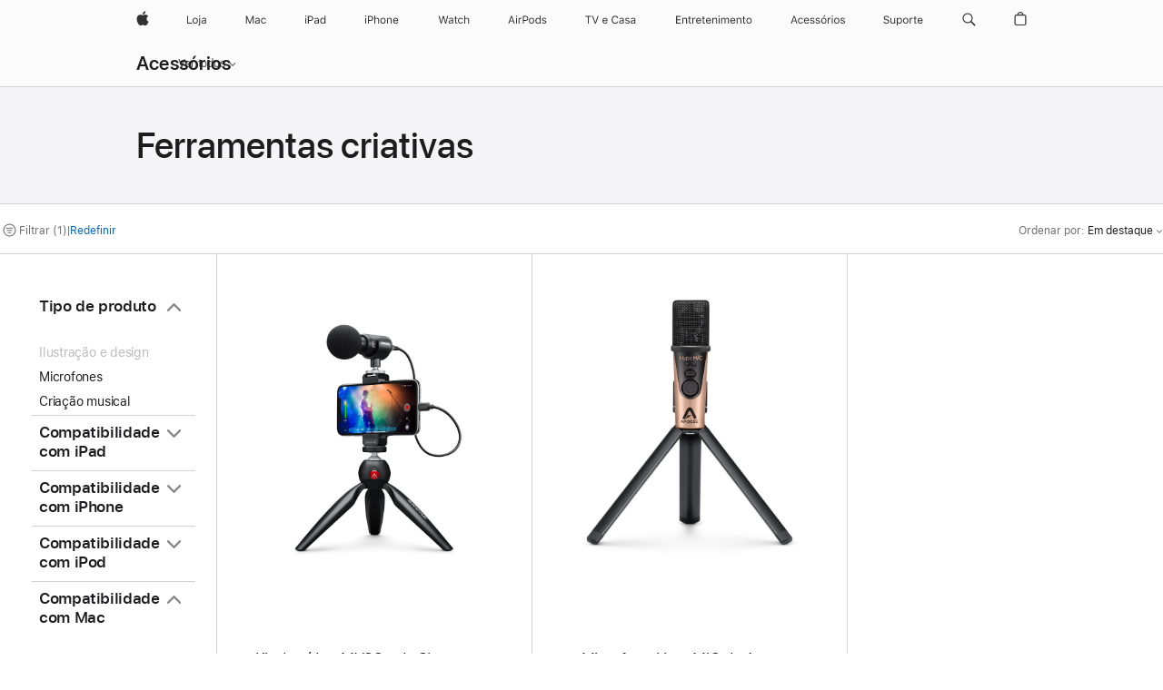

--- FILE ---
content_type: text/html;charset=utf-8
request_url: https://www.apple.com/br/shop/accessories/all/creative-tools?fh=5d3b0a%2B5454c
body_size: 41863
content:
<!DOCTYPE html>

<html class="br pt pt-br amr nojs seg-consumer" lang="pt-BR" >
		<head>


            <link rel="preconnect" href="https://store.storeimages.cdn-apple.com/4982/store.apple.com" crossorigin="anonymous">
            <link rel="dns-prefetch" href="https://store.storeimages.cdn-apple.com/4982/store.apple.com" crossorigin="anonymous">

            <link rel="preconnect" href="https://www.apple.com" crossorigin="anonymous">
            <link rel="dns-prefetch" href="https://www.apple.com" crossorigin="anonymous">

            <meta name="viewport" content="width=device-width, height=device-height, initial-scale=1" />
    <title>MacBook Pro (14 polegadas, 2023) - Ferramentas criativas - Todos os acessórios - Apple (BR)</title>
    <meta charset="utf-8" />
    <meta http-equiv="X-UA-Compatible" content="IE=edge,chrome=1" />    
    <meta name="format-detection" content="telephone=no" />        
         <meta property="og:type" content="website" />
        <meta property="og:description" content="Escolha entre: Kit de vídeo MV88+ da Shure com microfone condensador digital estéreo,Microfone HypeMiC da Apogee" />
        <meta property="og:title" content="MacBook Pro (14 polegadas, 2023) - Ferramentas criativas - Todos os acessórios" />
        <meta name="twitter:site" content="@apple" />
        <meta property="og:image" content="https://store.storeimages.cdn-apple.com/1/as-images.apple.com/is/og-default?wid=1200&amp;hei=630&amp;fmt=jpeg&amp;qlt=95&amp;.v=1525370171638" />
        <meta property="og:site_name" content="Apple (BR)" />
        <meta property="og:url" content="https://www.apple.com/br/shop/accessories/all/creative-tools?f=14inchmacbookpro2023&amp;fh=5d3b0a%2B5454c" />
        <meta property="og:locale" content="pt_BR" />
        <meta name="robots" content="max-image-preview:large" />
        <meta name="twitter:card" content="summary_large_image" />
    <meta name="description" content="Escolha entre: Kit de vídeo MV88+ da Shure com microfone condensador digital estéreo,Microfone HypeMiC da Apogee" />
        
      
      
      <link rel="canonical" href="https://www.apple.com/br/shop/accessories/all/creative-tools?f=14inchmacbookpro2023&amp;fh=5d3b0a%2B5454c" />
          <script  crossorigin="anonymous"> document.cookie = "as_sfa=Mnxicnxicnx8cHRfQlJ8Y29uc3VtZXJ8aW50ZXJuZXR8MHwwfDE; path=/; domain=apple.com; expires=Thu, 30-Jul-2026 21:26:49 GMT; Secure;"; </script>
			<script type="application/ld+json">{"@context":"https://schema.org","@type":"Product","name":"Kit de vídeo MV88+ da Shure com microfone condensador digital estéreo","url":"https://www.apple.com/br/shop/product/hmy62br/a/kit-de-v%C3%ADdeo-mv88-da-shure-com-microfone-condensador-digital-est%C3%A9reo","brand":{"@type":"Organization","name":"Shure"},"offers":[{"@type":"Offer","priceCurrency":"BRL","price":3299.00,"sku":"HMY62BR/A","shippingDetails":{"@type":"OfferShippingDetails","shippingRate":{"@type":"MonetaryAmount","value":0,"currency":"BRL"}}}],"image":"https://store.storeimages.cdn-apple.com/1/as-images.apple.com/is/HMY62?wid=890&hei=890&fmt=jpeg&qlt=95&.v=1556124613717","description":"Faça gravações de alta qualidade com o kit de vídeo MV88+ da Shure, com microfone, tripé, cabos e tudo o que você precisa. Compre em apple.com.","color":"Preto"}</script>
			<script type="application/ld+json">{"@context":"https://schema.org","@type":"Product","name":"Microfone HypeMiC da Apogee","url":"https://www.apple.com/br/shop/product/hmy12zm/a/microfone-hypemic-da-apogee","brand":{"@type":"Organization","name":"Apogee"},"offers":[{"@type":"Offer","priceCurrency":"BRL","price":4929.00,"availability":"http://schema.org/InStock","sku":"HMY12ZM/A","shippingDetails":{"@type":"OfferShippingDetails","shippingRate":{"@type":"MonetaryAmount","value":0,"currency":"BRL"}}}],"image":"https://store.storeimages.cdn-apple.com/1/as-images.apple.com/is/HMY12?wid=890&hei=890&fmt=jpeg&qlt=95&.v=1553890812968","description":"Otimize vocais, instrumentos e podcasts com o microfone HypeMiC da Apogee com compressão analógica e qualidade de estúdio. Compre em apple.com."}</script>
			<script type="application/ld+json">{"@context":"https://schema.org","@type":"BreadcrumbList","itemListElement":[{"@type":"ListItem","position":"1","item":{"@id":"https://www.apple.com/br/shop/accessories/all","url":"https://www.apple.com/br/shop/accessories/all","name":"Todos os acessórios"}},{"@type":"ListItem","position":"2","name":"Ferramentas criativas"}]}</script>
		
		
	<script type="application/json" id="metrics">{"config":{"asMetrics":{"asMetricsFeatures":["sharedDataLayer"],"dataMule":"v1","storedEntryPointEnabled":false,"graffitiEnabled":false},"omniture":{"account":["applestoreww"],"trackingServer":"securemetrics.apple.com","internalDomains":["store.apple.com","secure.store.apple.com","secure1.store.apple.com","secure2.store.apple.com","epp.apple.com","secure1.epp.apple.com","storeint.apple.com","secure1.storeint.apple.com","www.apple.com"]},"global":{"cookieDomain":"apple.com"}},"data":{"node":"standard/home/shop_accessories/all_accessories/creative_tools","pageName":"AOS: home/shop_accessories/all_accessories/creative_tools","properties":{"isHomePage":false,"encryptedStoreId":"wPCTU77HXTCCYJTY9","serverName":"c548000","characterSetForCountry":"UTF-8","currencyCode":"BRL","computedChannel":"AOS: Accessory","storeSegmentVariable":"AOS: BR Consumer","storeFrontId":"503595","computedCustomStoreName":"AOS: Brazil Consumer","langAttribute":"pt-br","evarDataNodesEnabled":true},"currency":"BRL","area":"shop"}}</script>
    
    
    

            <script crossorigin="anonymous">
                     if (/(iPhone|iPod).*OS ([6-9]|[1-9][0-9]).*AppleWebKit.*Mobile.*Safari/.test(navigator.userAgent)) {
                       var headNode = document.getElementsByTagName("head")[0];
var sbNode = document.createElement('meta');
var url = decodeURI("https://www.apple.com/br/shop/accessories/all/creative-tools?f=14inchmacbookpro2023&amp;fh=5d3b0a%2B5454c");
var ses = "; " + document.cookie;
var sesParts = ses.split("; s_vi=");
ses = sesParts.length == 2 ? sesParts.pop().split(";").shift() : '';
if (ses !== '') {
    url += url.indexOf('?') >= 0 ? '&' : '?';
    url += 'ses=' + encodeURI(ses);
}
sbNode.name = 'apple-itunes-app';
sbNode.content = 'app-id=375380948, app-argument=' + url;
headNode.appendChild(sbNode);

                     }
                    else if (/(iPad).*OS ([6-9]|[1-9][0-9]).*AppleWebKit.*Mobile.*Safari/.test(navigator.userAgent)) {
                      var headNode = document.getElementsByTagName("head")[0];
var sbNode = document.createElement('meta');
var url = decodeURI("https://www.apple.com/br/shop/accessories/all/creative-tools?f=14inchmacbookpro2023&amp;fh=5d3b0a%2B5454c");
var ses = "; " + document.cookie;
var sesParts = ses.split("; s_vi=");
ses = sesParts.length == 2 ? sesParts.pop().split(";").shift() : '';
if (ses !== '') {
    url += url.indexOf('?') >= 0 ? '&' : '?';
    url += 'ses=' + encodeURI(ses);
}
sbNode.name = 'apple-itunes-app';
sbNode.content = 'app-id=375380948, app-argument=' + url;
headNode.appendChild(sbNode);

                    }
            </script>



        

        

        

            	<script crossorigin="anonymous">
		window.asUnsupportedBrowserUrl = "https://www.apple.com/br/shop/unsupported";
	</script>


<script crossorigin="anonymous">
	//replace nojs class with js on html element
	(function(html){
		html.className = html.className.replace(/\bnojs\b/,'js')
	})(document.documentElement);

	// add metric shim
	window.s = {
		t: () => {},
		tl: () => {},
		clearVars: () => {},
		pageName: 'disabled',
		disabled: true
	};
</script>

    
            <link data-srs rel="stylesheet" href="https://store.storeimages.cdn-apple.com/4982/store.apple.com/static-resources/rs-globalelements-2.20.0-e0ef1/dist/ac-globalnav.css" media="screen, print"  />




        <link data-srs rel="stylesheet" href="https://store.storeimages.cdn-apple.com/4982/store.apple.com/static-resources/rs-external-1.68.1-ed939/dist/br/external.css" media="screen, print"  />
        <link data-srs rel="stylesheet" href="https://store.storeimages.cdn-apple.com/4982/store.apple.com/static-resources/rs-vendor-1.31.0-51e19/dist/common-css@1.2.0/dist/common.css" media="screen, print"  />
        <link data-srs rel="stylesheet" href="https://store.storeimages.cdn-apple.com/4982/store.apple.com/static-resources/rs-accessories-3.15.2-f9220/dist/category-landing.css" media="screen, print"  />

        <link data-srs rel="stylesheet" href="https://www.apple.com/wss/fonts?families=SF+Pro,v3:200,300,400,500,600|SF+Pro+Icons,v3|Apple+Monochrome+Emoji,v3|Apple+Monochrome+Emoji+Ind,v2|Graphik,v1"  />

    




	<script crossorigin="anonymous">
		window.irOn=true;
	</script>

    <script crossorigin="anonymous">
        window.ECHO_CONFIG = {
            metadata: {
                environment: "",
                format: "common",
                fmt: "common",
                region: "amr",
                country: "BR",
                sf: "br",
                segment: "Consumer",
                locale: "pt-br",
                referer: document.referrer,
                node: "standard/home/shop_accessories/all_accessories/creative_tools",
                pageResource: "accessories-3",
                feature: "category-landing",
                targetEnabled: "false"
            },
            config: {
                "pageViewId": Math.random().toString(36).substring(2, 12) + '-' + Date.now().toString(36),
                "app": "com.apple.www.Store",
                "delaySendingPageViewDataMS": 500,
                "nonEssentialEventSampleRatePct": 0.1,
                "altTextEventSampleRatePct": 1.0,
                "customEventSampleRatePct": 25.0,
                "interactionEventSampleRatePct": 100.0,
                "performanceMeasureEventSampleRatePct": 5.0,
                "performanceNowEventSampleRatePct": 65.0,
                "resourceEventSampleRatePct": 5.0,
                "rumEventSampleRatePct": 25.0,
                "performanceMeasurePollingIntervalMS": 1000,
                "performanceMeasuresToReport": "".split(','),
                "resourceDisallowedResourceList": "securemetrics.apple.com".split(','),
                "resourcePollingIntervalMS": 2001,
                "sendErrors": true,
                "sendPageViewData": true,
                "sendResourceData":  true,
                "url": "https://xp.apple.com/report/2/xp_aos_clientperf,/shop/mdp/api/echo",
                "echoSubDomainName": "https://www.apple.com",
                "passiveEventIngestionUrl": "https://xp.apple.com/report/2/xp_aos_clientperf",
                "criticalEventIngestionUrl": "/shop/mdp/api/echo",
                "sendLoggingData": true,
                "eventListeners": null || {},
                "preLoadErrors": []
            }
        };

        window.ECHO_CONFIG.config.preLoadErrorListener = window.addEventListener('error', (event) => {
            window.ECHO_CONFIG.config.preLoadErrors.push(event);
        });

        window.AS_LOG_LEVEL = "ERROR";
    </script>


    
        <script data-srs

            src="https://store.storeimages.cdn-apple.com/4982/store.apple.com/static-resources/rs-external-1.68.1-ed939/dist/unsupportedBrowser.min.js"


         nomodule crossorigin="anonymous" integrity="sha384-xA4aSWL+MVd9UwGaciKIe6Ws2in1+cSOXfCZ/KgWWJeJ1eBDhPaftM2S97id4HfU"></script>
        <script data-srs

            src="https://store.storeimages.cdn-apple.com/4982/store.apple.com/static-resources/rs-echo-3.30.0-4f384/dist/echo.min.js"


         async crossorigin="anonymous" type="module" integrity="sha384-57kiFvsJ04kQkvJLsrJE9W6XZak+iSEPGJQnsO/qAdQJUo1Va2/XR8OWd9gD/K+B"></script>
        <script data-srs

            src="https://store.storeimages.cdn-apple.com/4982/store.apple.com/static-resources/rs-external-1.68.1-ed939/dist/external.js"


         crossorigin="anonymous" integrity="sha384-7UgHstVfwyQwDgXfwurVWh+HWOaKwNIYeZ5LVRPd7ydcPqb6tijs/y8E86ncDJSW"></script>
        <script data-srs

            src="https://store.storeimages.cdn-apple.com/4982/store.apple.com/static-resources/rs-external-1.68.1-ed939/dist/log.js"


         crossorigin="anonymous" integrity="sha384-LLtjA+VZTCx6UvMkbBiY8rm4va9KSPyu1dR1l67jFCnp/Kyuuf2KbM00MtPKB5zQ"></script>
        <script data-srs

            src="https://store.storeimages.cdn-apple.com/4982/store.apple.com/static-resources/rs-vendor-1.31.0-51e19/dist/adobe-appmeasurement@2.23.0/third-party/js/AppMeasurement.js"


         crossorigin="anonymous" integrity="sha384-F1AYDcGm0yYcO+ZUQ5n1Anuylmy4hDT+UjPesrQBpHh8174rgghpI9rMLgq1vgfs"></script>
        <script data-srs

            src="https://store.storeimages.cdn-apple.com/4982/store.apple.com/static-resources/rs-analytics-1.7.3-5b6dd/dist/analytics.js"


         crossorigin="anonymous" integrity="sha384-5AQ8BMKfJpk7nVx67WYjdUzasBP+D2B7GsYw8DhniTkok4bUCNu+8mol+sQJOgLk"></script>
        <script data-srs

            src="https://store.storeimages.cdn-apple.com/4982/store.apple.com/static-resources/rs-vendor-1.31.0-51e19/dist/lodash@4.17.21/lodash.min.js"


         crossorigin="anonymous" integrity="sha384-H6KKS1H1WwuERMSm+54dYLzjg0fKqRK5ZRyASdbrI/lwrCc6bXEmtGYr5SwvP1pZ"></script>
        <script data-srs

            src="https://store.storeimages.cdn-apple.com/4982/store.apple.com/static-resources/rs-vendor-1.31.0-51e19/dist/react@18.2.0/umd/react.production.min.js"


         crossorigin="anonymous" integrity="sha384-tMH8h3BGESGckSAVGZ82T9n90ztNXxvdwvdM6UoR56cYcf+0iGXBliJ29D+wZ/x8"></script>
        <script data-srs

            src="https://store.storeimages.cdn-apple.com/4982/store.apple.com/static-resources/rs-vendor-1.31.0-51e19/dist/react-dom@18.2.0/umd/react-dom.production.min.js"


         crossorigin="anonymous" integrity="sha384-bm7MnzvK++ykSwVJ2tynSE5TRdN+xL418osEVF2DE/L/gfWHj91J2Sphe582B1Bh"></script>
        <script data-srs

            src="https://store.storeimages.cdn-apple.com/4982/store.apple.com/static-resources/rs-accessories-3.15.2-f9220/dist/category-landing.js"


         crossorigin="anonymous" integrity="sha384-wOaG4zF+1+nSqtf4tzsehlOVdm/kjUgfKvGJ4u7JlCe/z37tpfjUa4V15l19XpDH"></script>

        <script data-srs src="https://store.storeimages.cdn-apple.com/4982/store.apple.com/static-resources/rs-globalelements-2.20.0-e0ef1/dist/ac-globalnav.umd.js" defer crossorigin="anonymous" integrity="sha384-2VfvJpAfs3Z/4i+I+F4Ygb84rD642EhD4Xovy+V0ynqTvl2DUapTR3OqN+/Q2Gao"></script>
    <script data-srs src="https://store.storeimages.cdn-apple.com/4982/store.apple.com/static-resources/rs-globalelements-2.20.0-e0ef1/dist/globalelements.js" crossorigin="anonymous" integrity="sha384-Vd4M0TI5DAjH73dnM/hI4oN/2/mxN9SrrUwWVLjAtD3r4q5hE2DcNVMnjkwpAinh"></script>








    


        <script id="shldVerify" type="module" crossorigin="anonymous" src="/shop/shld/v1/verify.js" integrity="sha384-ks5BFNp9vK3a6D/0EnZWJmYLnvFIKqx9dh3gsx67abkqD22O3pf42MkW90VxN8TP"></script>
        <script crossorigin="anonymous">
            window.shldConfig= {
                isEnabled: true
            };
        </script>

    <script crossorigin="anonymous">
        (function () {
            const logger = typeof window.Log === "function" ? window.Log("pixel") : window.console;

            try {
                function sanitizeAndNormalizePathname(pathname) {
                    let newPathname = pathname;
                    let decodedPathname;

                    try {
                        decodedPathname = decodeURIComponent(pathname);
                    } catch (error) {
                        decodedPathname = pathname;
                    }

                    // first handle /storepickup and /<sf>/storepickup
                    if (decodedPathname.includes('/storepickup')) {
                        newPathname = '/storepickup';
                    }

                    // then handle /store and /<sf>/store
                    else if (decodedPathname.includes('/store')) {
                        const base = '/store';
                        const path = decodedPathname.split('/store')[1];
                        newPathname = `${base}${path}`;
                    }

                    // handle /search and /<sf>/search
                    else if (decodedPathname.includes('/search')) {
                        newPathname = '/search';
                    }

                    // handle /giftcard and /<sf>/giftcard
                    else if (decodedPathname.includes('/giftcard')) {
                        newPathname = '/giftcard';
                    }

                    // handle /shop/bag/saved_bag and /<sf>/shop/bag/saved_bag
                    else if (decodedPathname.includes('/shop/bag/saved_bag')) {
                        const base = '/shop/bag/saved_bag';
                        newPathname = `${base}`;
                    }

                    // handle /shop/order and /<sf>/shop/order
                    else if (decodedPathname.includes('/shop/bag')) {
                        const base = '/shop/bag';
                        newPathname = `${base}`;
                    }

                    // handle /shop/order and /<sf>/shop/order
                    else if (decodedPathname.includes('/shop/pdpAddToBag')) {
                        const base = '/shop/pdpAddToBag';
                        newPathname = `${base}`;
                    }

                    // handle /shop/order and /<sf>/shop/order
                    else if (decodedPathname.includes('/shop/order')) {
                        const base = '/shop/order';
                        const path = decodedPathname
                            .split(base)[1]
                            .replace(/\d/g, '0')
                            .replace(/[\w.-]+@[\w.-]+\.\w+/g, 'user@example.com');
                        newPathname = `${base}${path}`;
                    }

                    // handle /shop/recap and /<sf>/shop/recap
                    else if (decodedPathname.includes('/shop/recap')) {
                        const base = '/shop/recap';
                        newPathname = `${base}`;
                    }

                    // handle /shop/start and /<sf>/shop/start
                    else if (decodedPathname.includes('/shop/start')) {
                        const base = '/shop/start';
                        newPathname = `${base}`;
                    }

                    // handle /shop/confirm and /<sf>/shop/confirm
                    else if (decodedPathname.includes('/shop/confirm')) {
                        const base = '/shop/confirm';
                        newPathname = `${base}`;
                    }

                    // handle /shop/posThankYou and /<sf>/shop/posThankYou
                    else if (decodedPathname.includes('/shop/posThankYou')) {
                        const base = '/shop/posThankYou';
                        newPathname = `${base}`;
                    }

                    // handle /shop/yoursaves and /<sf>/shop/yoursaves
                    else if (decodedPathname.includes('/shop/yoursaves')) {
                        const base = '/shop/yoursaves';
                        newPathname = `${base}`;
                    }

                    // handle /shop and /<sf>/shop
                    else if (decodedPathname.includes('/shop')) {
                        const base = '/shop';
                        const path = decodedPathname.split('/shop')[1];
                        newPathname = `${base}${path}`;
                    }

                    // handle %
                    if (newPathname.includes('%')) {
                        newPathname = newPathname.split('%')[0];
                    }

                    return newPathname;
                }

                function getSanitizedLocation(location) {
                    if (!location) {
                        return {};
                    }
                    const newLocation = new URL(location);
                    if (newLocation.protocol.startsWith('http')) {
                        return newLocation;
                    }
                    newLocation.pathname = 'pathname';
                    return newLocation;
                }

                function getAosSanitizedLocation(location) {
                    const sanitizedLocation = getSanitizedLocation(location);

                    const normalizedPath = sanitizeAndNormalizePathname(sanitizedLocation.pathname);

                    sanitizedLocation.hash = '';
                    sanitizedLocation.href = `${sanitizedLocation.protocol}//${sanitizedLocation.host}${normalizedPath}`;
                    sanitizedLocation.password = '';
                    sanitizedLocation.pathname = normalizedPath;
                    sanitizedLocation.search = '';

                    return sanitizedLocation;
                }

                const sanitizedLocation = getAosSanitizedLocation(window.location);

                function getPageShopPath(pathname) {
                    let newPathname = pathname;

                    // handle /shop/product and /<sf>/shop/product
                    if (newPathname.includes('/shop/product')) {
                        const base = '/shop/product';
                        newPathname = `${base}`;
                    }

                    const pathElements = newPathname.split('/');

                    if (pathElements.length <= 5) {
                        return newPathname;
                    }

                    return pathElements.slice(0, 4).join('/');
                }

                const pageViewId = window.ECHO_CONFIG && window.ECHO_CONFIG.config && window.ECHO_CONFIG.config.pageViewId;
                const referrer = document.referrer.includes('apple.com') ? getAosSanitizedLocation(document.referrer).href : document.referrer;
                const host = sanitizedLocation.host;
                const pageHostname = sanitizedLocation.hostname;
                const pagePathname = sanitizedLocation.pathname;
                const pageUrl = sanitizedLocation.href;
                const pageShopPath = getPageShopPath(sanitizedLocation.pathname);
                const recordTime=Date.now();
                const src = `https://www.apple.com/shop/mdp/echo/echo.png?pageViewId=${pageViewId}&recordTime=${recordTime}&referrer=${referrer}&referer=${referrer}&host=${host}&pageHostname=${pageHostname}&pageUrl=${pageUrl}&pagePathname=${pagePathname}&pageShopPath=${pageShopPath}&eventType=pageview&environment=&format=common&region=amr&country=BR&sf=br&segment=Consumer&locale=pt-br&node=standard/home/shop_accessories/all_accessories/creative_tools&pageResource=accessories-3&feature=category-landing`;
                const pixelScript = document.createElement("img");

                pixelScript.setAttribute("src", src);
            } catch (e) {
                logger.error(e);
            }
        })();
    </script>

    <noscript>
        <img src="https://www.apple.com/shop/mdp/echo/echo.png?pageViewId=no-js&recordTime=no-js&referrer=no-js&referer=no-js&host=no-js&pageHostname=no-js&pageUrl=no-js&pagePathname=no-js&pageShopPath=no-js&eventType=pageview&environment=&format=common&region=amr&country=BR&sf=Consumer&segment=Consumer&locale=pt-br&node=standard/home/shop_accessories/all_accessories/creative_tools&pageResource=accessories-3&feature=category-landing" width="1" height="1" />
    </noscript>



        <script crossorigin="anonymous">
            window.dynamicFootnotesConfig = {
                dynamicSymbols: ["<sup>±</sup>","<sup>±±</sup>","°","°°","<sup>※</sup>","<sup>※※</sup>","<sup>a</sup>","<sup>b</sup>"],
                selector: "div.footnotes",
                footnoteElementType: "p",
                footnoteElementDataAttr: "data-dynamic-footnote",
                placeholderRegex: /{footnote\.(.*?)}/g,
                placeholderIdFindFn: function (str) {
                    return str.split(".")[1].split("}")[0]
                },
                symbolCache: {},
                nextSymbolIndex: 0
            };
        </script>

        <script crossorigin="anonymous">
            window.dynamicHashConfig = {
                // should match something like '__hash__'
                placeholderRegex: /__hash__/g,
            };

            window.dcpConfig = {
                mzoneUrl: "/br/shop/personalization",
                mzoneParamPrefix: "mz",
                moduleBaseUrl: "/br/shop/content-module",
                timeoutMS: 2000,
                enabled: true,
                mzoneIdList: [],
                mzoneMap: {},
                dataAttr: 'data-mzone',
                dynamicDataAttr: 'data-mzone-dynamic-content',
                acStatusConfigGetter: function () {
                    var acConfig = window.acSetup;

                    if (!acConfig) {
                        return false;
                    }

                    return {
                        merchantIdentifier: acConfig.merchantIdentifier || '',
                        signature: acConfig.signature || '',
                        signedFields: acConfig.signedFields || null
                    };
                },
                analytics: {
                    attributesToAddToModules: [
                        { key: "role", value: "listitem", type: "string" },
                        { key: "data-rule-id", value: "ruleId", type: "moduleProperty" },
                        { key: "data-module-id", value: "moduleId", type: "moduleProperty" }
                    ],
                    selectorsToIgnore: [".dcp-module-hook", "style", "script", "noscript"],
                }
            };
        </script>



            

            <script crossorigin="anonymous">
    window.chatConfig = {"chat":{"page":[{"name":"WEB_CHAT_COUNTRY","value":"br"},{"name":"WEB_CHAT_LANGUAGE","value":"pt"},{"name":"WEB_CHAT_ORDERNUMBER","value":null},{"name":"WEB_CHAT_GEO","value":"amr"},{"name":"WEB_CHAT_SEGMENT","value":"consumer"},{"name":"WEB_CHAT_SECTION","value":"product selection"},{"name":"WEB_CHAT_SUBSECTION","value":"creative_tools"},{"name":"WEB_CHAT_REFER","value":null},{"name":"WEB_CHAT_APP","value":"AOS"},{"name":"WEB_CHAT_PAGE","value":"AOS: home/shop_accessories/all_accessories/creative_tools"},{"name":"url","value":"https://contactretail.apple.com"}]}};
</script>



    

<script crossorigin="anonymous">
	if(!/dssid2/.test(document.cookie) || !/as_dc/.test(document.cookie)) {
		document.addEventListener('DOMContentLoaded', () => {
			const ie = document.createElement("IMG");
			ie.src = '/br/shop/dc';
			ie.width = 1;
			ie.height = 1;
			ie.style.display = "none";
			ie.alt = "";
			document.body.appendChild(ie);
		});
	}
</script>


    


</head>


	<body class=" as-theme-light-heroimage rf-category">
		    <div class="metrics">
            <noscript>
        <img src="https://securemetrics.apple.com/b/ss/applestoreww/1/H.8--NS/0?pageName=No-Script:AOS%3A+home%2Fshop_accessories%2Fall_accessories%2Fcreative_tools" height="1" width="1" alt=""/>
    </noscript>


        
        	<script></script>


        
        
    <script crossorigin="anonymous">
            if (window.asMetrics && window.asMetrics.initialize) {
                window.asMetrics.initialize();
            }
    </script>


    </div>




<script crossorigin="anonymous">
	if(!/dssid2/.test(document.cookie) || !/as_dc/.test(document.cookie)) {
		document.addEventListener('DOMContentLoaded', () => {
			const ie = document.createElement("IMG");
			ie.src = '/br/shop/dc';
			ie.width = 1;
			ie.height = 1;
			ie.style.display = "none";
			ie.alt = "";
			document.body.appendChild(ie);
		});
	}
</script>




		<div id="page">
			


    <script id="aos-gn-links" type="application/json">
    {  "educationrouting" : "https://www.apple.com/br/shop/browse/home/education_routing",  "special_deals" : "https://www.apple.com/br/shop/refurbished",  "buy_iphone/iphone_se" : "https://www.apple.com/br/iphone",  "buy_mac" : "https://www.apple.com/br/shop/buy-mac",  "edu_store" : "https://www.apple.com/br-edu/store",  "order/list" : "https://secure.store.apple.com/br/shop/order/list",  "buy_airtag/airtag" : "https://www.apple.com/br/shop/browse/home/shop_airtag/family/airtag",  "buy_watch" : "https://www.apple.com/br/shop/buy-watch",  "ipad/keyboards" : "https://www.apple.com/br/shop/ipad/accessories/keyboards",  "ipad/accessories" : "https://www.apple.com/br/shop/ipad/accessories",  "accessories/all_accessories/made_by_apple" : "https://www.apple.com/br/shop/accessories/all/made-by-apple",  "watch/bands" : "https://www.apple.com/br/shop/watch/bands",  "buy_homepod/homepod_mini" : "https://www.apple.com/br/shop/homepod/family/homepod-mini",  "eppstore/veteransandmilitary" : "https://www.apple.com/br/",  "studio/apple_watch" : "https://www.apple.com/br/shop/studio/apple-watch",  "payment_plan" : "https://www.apple.com/br/shop/browse/finance/PaypalFinancingLandingPage",  "buy_homepod/homepod" : "https://www.apple.com/br/shop/homepod/family/homepod",  "buy_tv/apple_tv_4k" : "https://www.apple.com/br/shop/tv/family/apple-tv-4k",  "trade_in" : "https://www.apple.com/br/shop/trade-in",  "mac/accessories" : "https://www.apple.com/br/shop/mac/accessories",  "accessories/all_accessories/beats_featured" : "https://www.apple.com/br/shop/accessories/all/beats-featured",  "buy_iphone/carrier_offers" : "https://www.apple.com/br/shop/buy-iphone/carrier-offers",  "store" : "https://www.apple.com/br/store",  "watch/accessories" : "https://www.apple.com/br/shop/watch/accessories",  "buy_ipad" : "https://www.apple.com/br/shop/buy-ipad",  "buy_iphone" : "https://www.apple.com/br/shop/buy-iphone",  "smart_home/accessories" : "https://www.apple.com/br/shop/smart-home/accessories",  "buy_iphone/iphone_12" : "https://www.apple.com/br/iphone",  "buy_iphone/iphone_13" : "https://www.apple.com/br/iphone",  "product/MW5G3" : "/br/shop/product/mw5g3bz/a/siri-remote",  "iphone/accessories" : "https://www.apple.com/br/shop/iphone/accessories",  "buy_accessories" : "https://www.apple.com/br/shop/accessories/all"}
    </script>


            <meta name="aos-gn-template" content="2.18.1-SNAPSHOT - Tue Jul 22 2025 12:19:03 GMT-0700 (Pacific Daylight Time)" />
            <meta name="globalnav-store-key" content="SJHJUH4YFCTTPD4F4" />
            <meta name="globalnav-search-field[action]" content="/br/search" />
            <meta name="globalnav-submenus-enabled" content="true" data-ff-enabled data-cms />
            <meta name="globalmessage-segment-redirect" content="true" data-cms />
            <meta name="globalnav-search-suggestions-enabled" content="true" data-cms />
            <meta name="globalnav-bag-flyout-enabled" content="true" data-cms />





















































<div id="globalheader">
  <aside id="globalmessage-segment" lang="pt-BR" dir="ltr" class="globalmessage-segment">
    <ul class="globalmessage-segment-content" data-strings="{&quot;view&quot;:&quot;Página inicial da loja de {%STOREFRONT%}&quot;,&quot;segments&quot;:{&quot;smb&quot;:&quot;Página inicial da Loja Corporativa&quot;,&quot;eduInd&quot;:&quot;Página inicial da Loja Educacional&quot;,&quot;other&quot;:&quot;Página inicial da Loja&quot;},&quot;exit&quot;:&quot;Sair&quot;}"></ul>
  </aside>
  <nav id="globalnav" lang="pt-BR" dir="ltr" aria-label="Global" data-analytics-element-engagement-start="globalnav:onFlyoutOpen" data-analytics-element-engagement-end="globalnav:onFlyoutClose" data-store-api="https://www.apple.com/br/shop/bag/status" data-analytics-activitymap-region-id="global nav" data-analytics-region="global nav" class="globalnav no-js">
    <div class="globalnav-content">
      <div class="globalnav-item globalnav-menuback">
        <button class="globalnav-menuback-button" aria-label="Menu principal">
          <span class="globalnav-chevron-icon"><svg height="48" viewbox="0 0 9 48" width="9" xmlns="http://www.w3.org/2000/svg">
              <path d="m1.5618 24.0621 6.5581-6.4238c.2368-.2319.2407-.6118.0088-.8486-.2324-.2373-.6123-.2407-.8486-.0088l-7 6.8569c-.1157.1138-.1807.2695-.1802.4316.001.1621.0674.3174.1846.4297l7 6.7241c.1162.1118.2661.1675.4155.1675.1577 0 .3149-.062.4326-.1846.2295-.2388.2222-.6187-.0171-.8481z"></path></svg></span>
        </button>
      </div>
      <ul id="globalnav-list" class="globalnav-list">
        <li data-analytics-element-engagement="globalnav hover - apple" class="globalnav-item globalnav-item-apple">
          <a href="https://www.apple.com/br/" data-globalnav-item-name="apple" data-analytics-title="apple home" aria-label="Apple" class="globalnav-link globalnav-link-apple" data-autom="gn_apple"><span class="globalnav-image-regular globalnav-link-image"><svg height="44" viewbox="0 0 14 44" width="14" xmlns="http://www.w3.org/2000/svg">
                <path d="m13.0729 17.6825a3.61 3.61 0 0 0 -1.7248 3.0365 3.5132 3.5132 0 0 0 2.1379 3.2223 8.394 8.394 0 0 1 -1.0948 2.2618c-.6816.9812-1.3943 1.9623-2.4787 1.9623s-1.3633-.63-2.613-.63c-1.2187 0-1.6525.6507-2.644.6507s-1.6834-.9089-2.4787-2.0243a9.7842 9.7842 0 0 1 -1.6628-5.2776c0-3.0984 2.014-4.7405 3.9969-4.7405 1.0535 0 1.9314.6919 2.5924.6919.63 0 1.6112-.7333 2.8092-.7333a3.7579 3.7579 0 0 1 3.1604 1.5802zm-3.7284-2.8918a3.5615 3.5615 0 0 0 .8469-2.22 1.5353 1.5353 0 0 0 -.031-.32 3.5686 3.5686 0 0 0 -2.3445 1.2084 3.4629 3.4629 0 0 0 -.8779 2.1585 1.419 1.419 0 0 0 .031.2892 1.19 1.19 0 0 0 .2169.0207 3.0935 3.0935 0 0 0 2.1586-1.1368z"></path></svg></span><span class="globalnav-image-compact globalnav-link-image"><svg height="48" viewbox="0 0 17 48" width="17" xmlns="http://www.w3.org/2000/svg">
                <path d="m15.5752 19.0792a4.2055 4.2055 0 0 0 -2.01 3.5376 4.0931 4.0931 0 0 0 2.4908 3.7542 9.7779 9.7779 0 0 1 -1.2755 2.6351c-.7941 1.1431-1.6244 2.2862-2.8878 2.2862s-1.5883-.734-3.0443-.734c-1.42 0-1.9252.7581-3.08.7581s-1.9611-1.0589-2.8876-2.3584a11.3987 11.3987 0 0 1 -1.9373-6.1487c0-3.61 2.3464-5.523 4.6566-5.523 1.2274 0 2.25.8062 3.02.8062.734 0 1.8771-.8543 3.2729-.8543a4.3778 4.3778 0 0 1 3.6822 1.841zm-6.8586-2.0456a1.3865 1.3865 0 0 1 -.2527-.024 1.6557 1.6557 0 0 1 -.0361-.337 4.0341 4.0341 0 0 1 1.0228-2.5148 4.1571 4.1571 0 0 1 2.7314-1.4078 1.7815 1.7815 0 0 1 .0361.373 4.1487 4.1487 0 0 1 -.9867 2.587 3.6039 3.6039 0 0 1 -2.5148 1.3236z"></path></svg></span><span class="globalnav-link-text">Apple</span></a>
        </li>
        <li class="globalnav-item globalnav-menu" data-topnav-flyout-item="menu" data-topnav-flyout-label="Menu" role="none">
          <div class="globalnav-flyout" data-topnav-flyout="menu">
            <div class="globalnav-menu-list">
              <div data-analytics-element-engagement="globalnav hover - store" class="globalnav-item globalnav-item-store globalnav-item-menu">
                <ul class="globalnav-submenu-trigger-group" role="none">
                  <li class="globalnav-submenu-trigger-item">
                    <a href="/br/store" data-globalnav-item-name="store" data-topnav-flyout-trigger-compact="" data-analytics-title="store" data-analytics-element-engagement="hover - store" aria-label="Loja" class="globalnav-link globalnav-submenu-trigger-link globalnav-link-store" data-autom="gn_store"><span class="globalnav-link-text-container"><span class="globalnav-image-regular globalnav-link-image"><svg height="44" viewbox="0 0 21 44" width="21" xmlns="http://www.w3.org/2000/svg">
                            <path d="m5.1328 25.9914h-5.1328v-8.4551h1.0547v7.5059h4.0781zm.8237-3.1582c0-2.0332 1.1133-3.2695 2.9121-3.2695s2.9121 1.2363 2.9121 3.2695c0 2.0273-1.1133 3.2695-2.9121 3.2695s-2.9121-1.2422-2.9121-3.2695zm4.7813 0c0-1.5-.6738-2.3613-1.8691-2.3613s-1.8691.8613-1.8691 2.3613c0 1.4941.6738 2.3613 1.8691 2.3613s1.8691-.8672 1.8691-2.3613zm3.5361 3.4688c0 1.3008-.6094 1.8574-1.9336 1.8574h-.1758v-.8614h.1523c.7148 0 .9492-.2812.9492-.9785v-6.6445h1.0078v6.627zm-1.1953-8.5489c0-.3867.3164-.7031.7031-.7031s.7031.3164.7031.7031-.3164.7031-.7031.7031-.7031-.3164-.7031-.7031zm2.6221 6.4688c0-1.1309.832-1.7812 2.3027-1.8691l1.8223-.1113v-.5742c0-.7793-.4863-1.207-1.4297-1.207-.7559 0-1.2832.2871-1.4238.7852h-1.0195c.1348-1.0137 1.1309-1.6816 2.4785-1.6816 1.541 0 2.4023.791 2.4023 2.1035v4.3242h-.9609v-.9316h-.0938c-.4102.6738-1.1016 1.043-1.9453 1.043-1.2246-.0003-2.1328-.7268-2.1328-1.8811zm4.125-.586v-.5801l-1.6992.1113c-.9609.0645-1.3828.3984-1.3828 1.0312 0 .6445.5449 1.0195 1.2773 1.0195 1.0371.0002 1.8047-.6795 1.8047-1.5819z"></path></svg></span><span class="globalnav-link-text">Loja</span></span></a>
                  </li>
                </ul>
              </div>
              <div data-analytics-element-engagement="globalnav hover - mac" class="globalnav-item globalnav-item-mac globalnav-item-menu">
                <ul class="globalnav-submenu-trigger-group" role="none">
                  <li class="globalnav-submenu-trigger-item">
                    <a href="https://www.apple.com/br/mac/" data-globalnav-item-name="mac" data-topnav-flyout-trigger-compact="" data-analytics-title="mac" data-analytics-element-engagement="hover - mac" aria-label="Mac" class="globalnav-link globalnav-submenu-trigger-link globalnav-link-mac" data-autom="gn_mac"><span class="globalnav-link-text-container"><span class="globalnav-image-regular globalnav-link-image"><svg height="44" viewbox="0 0 23 44" width="23" xmlns="http://www.w3.org/2000/svg">
                            <path d="m8.1558 25.9987v-6.457h-.0703l-2.666 6.457h-.8907l-2.666-6.457h-.0703v6.457h-.9844v-8.4551h1.2246l2.8945 7.0547h.0938l2.8945-7.0547h1.2246v8.4551zm2.5166-1.7696c0-1.1309.832-1.7812 2.3027-1.8691l1.8223-.1113v-.5742c0-.7793-.4863-1.207-1.4297-1.207-.7559 0-1.2832.2871-1.4238.7852h-1.0195c.1348-1.0137 1.1309-1.6816 2.4785-1.6816 1.541 0 2.4023.791 2.4023 2.1035v4.3242h-.9609v-.9318h-.0938c-.4102.6738-1.1016 1.043-1.9453 1.043-1.2246 0-2.1328-.7266-2.1328-1.8809zm4.125-.5859v-.5801l-1.6992.1113c-.9609.0645-1.3828.3984-1.3828 1.0312 0 .6445.5449 1.0195 1.2773 1.0195 1.0371.0001 1.8047-.6796 1.8047-1.5819zm6.958-2.0273c-.1641-.627-.7207-1.1367-1.6289-1.1367-1.1367 0-1.8516.9082-1.8516 2.3379 0 1.459.7266 2.3848 1.8516 2.3848.8496 0 1.4414-.3926 1.6289-1.1074h1.0195c-.1816 1.1602-1.125 2.0156-2.6426 2.0156-1.7695 0-2.9004-1.2832-2.9004-3.293 0-1.9688 1.125-3.2461 2.8945-3.2461 1.5352 0 2.4727.9199 2.6484 2.0449z"></path></svg></span><span class="globalnav-link-text">Mac</span></span></a>
                  </li>
                </ul>
              </div>
              <div data-analytics-element-engagement="globalnav hover - ipad" class="globalnav-item globalnav-item-ipad globalnav-item-menu">
                <ul class="globalnav-submenu-trigger-group" role="none">
                  <li class="globalnav-submenu-trigger-item">
                    <a href="https://www.apple.com/br/ipad/" data-globalnav-item-name="ipad" data-topnav-flyout-trigger-compact="" data-analytics-title="ipad" data-analytics-element-engagement="hover - ipad" aria-label="iPad" class="globalnav-link globalnav-submenu-trigger-link globalnav-link-ipad" data-autom="gn_ipad"><span class="globalnav-link-text-container"><span class="globalnav-image-regular globalnav-link-image"><svg height="44" viewbox="0 0 24 44" width="24" xmlns="http://www.w3.org/2000/svg">
                            <path d="m14.9575 23.7002c0 .902-.768 1.582-1.805 1.582-.732 0-1.277-.375-1.277-1.02 0-.632.422-.966 1.383-1.031l1.699-.111zm-1.395-4.072c-1.347 0-2.343.668-2.478 1.681h1.019c.141-.498.668-.785 1.424-.785.944 0 1.43.428 1.43 1.207v.574l-1.822.112c-1.471.088-2.303.738-2.303 1.869 0 1.154.908 1.881 2.133 1.881.844 0 1.535-.369 1.945-1.043h.094v.931h.961v-4.324c0-1.312-.862-2.103-2.403-2.103zm6.769 5.575c-1.155 0-1.846-.885-1.846-2.361 0-1.471.697-2.362 1.846-2.362 1.142 0 1.857.914 1.857 2.362 0 1.459-.709 2.361-1.857 2.361zm1.834-8.027v3.503h-.088c-.358-.691-1.102-1.107-1.981-1.107-1.605 0-2.654 1.289-2.654 3.27 0 1.986 1.037 3.269 2.654 3.269.873 0 1.623-.416 2.022-1.119h.093v1.008h.961v-8.824zm-15.394 4.869h-1.863v-3.563h1.863c1.225 0 1.899.639 1.899 1.799 0 1.119-.697 1.764-1.899 1.764zm.276-4.5h-3.194v8.455h1.055v-3.018h2.127c1.588 0 2.719-1.119 2.719-2.701 0-1.611-1.108-2.736-2.707-2.736zm-6.064 8.454h1.008v-6.316h-1.008zm-.199-8.237c0-.387.316-.704.703-.704s.703.317.703.704c0 .386-.316.703-.703.703s-.703-.317-.703-.703z"></path></svg></span><span class="globalnav-link-text">iPad</span></span></a>
                  </li>
                </ul>
              </div>
              <div data-analytics-element-engagement="globalnav hover - iphone" class="globalnav-item globalnav-item-iphone globalnav-item-menu">
                <ul class="globalnav-submenu-trigger-group" role="none">
                  <li class="globalnav-submenu-trigger-item">
                    <a href="https://www.apple.com/br/iphone/" data-globalnav-item-name="iphone" data-topnav-flyout-trigger-compact="" data-analytics-title="iphone" data-analytics-element-engagement="hover - iphone" aria-label="iPhone" class="globalnav-link globalnav-submenu-trigger-link globalnav-link-iphone" data-autom="gn_iphone"><span class="globalnav-link-text-container"><span class="globalnav-image-regular globalnav-link-image"><svg height="44" viewbox="0 0 38 44" width="38" xmlns="http://www.w3.org/2000/svg">
                            <path d="m32.7129 22.3203h3.48c-.023-1.119-.691-1.857-1.693-1.857-1.008 0-1.711.738-1.787 1.857zm4.459 2.045c-.293 1.078-1.277 1.746-2.66 1.746-1.752 0-2.848-1.266-2.848-3.264 0-1.986 1.113-3.275 2.848-3.275 1.705 0 2.742 1.213 2.742 3.176v.386h-4.541v.047c.053 1.248.75 2.039 1.822 2.039.815 0 1.366-.298 1.629-.855zm-12.282-4.682h.961v.996h.094c.316-.697.932-1.107 1.898-1.107 1.418 0 2.209.838 2.209 2.338v4.09h-1.007v-3.844c0-1.137-.481-1.676-1.489-1.676s-1.658.674-1.658 1.781v3.739h-1.008zm-2.499 3.158c0-1.5-.674-2.361-1.869-2.361-1.196 0-1.87.861-1.87 2.361 0 1.495.674 2.362 1.87 2.362 1.195 0 1.869-.867 1.869-2.362zm-4.782 0c0-2.033 1.114-3.269 2.913-3.269 1.798 0 2.912 1.236 2.912 3.269 0 2.028-1.114 3.27-2.912 3.27-1.799 0-2.913-1.242-2.913-3.27zm-6.636-5.666h1.008v3.504h.093c.317-.697.979-1.107 1.946-1.107 1.336 0 2.179.855 2.179 2.338v4.09h-1.007v-3.844c0-1.119-.504-1.676-1.459-1.676-1.131 0-1.752.715-1.752 1.781v3.739h-1.008zm-6.015 4.87h1.863c1.202 0 1.899-.645 1.899-1.764 0-1.16-.674-1.799-1.899-1.799h-1.863zm2.139-4.5c1.599 0 2.707 1.125 2.707 2.736 0 1.582-1.131 2.701-2.719 2.701h-2.127v3.018h-1.055v-8.455zm-6.114 8.454h1.008v-6.316h-1.008zm-.2-8.238c0-.386.317-.703.703-.703.387 0 .704.317.704.703 0 .387-.317.704-.704.704-.386 0-.703-.317-.703-.704z"></path></svg></span><span class="globalnav-link-text">iPhone</span></span></a>
                  </li>
                </ul>
              </div>
              <div data-analytics-element-engagement="globalnav hover - watch" class="globalnav-item globalnav-item-watch globalnav-item-menu">
                <ul class="globalnav-submenu-trigger-group" role="none">
                  <li class="globalnav-submenu-trigger-item">
                    <a href="https://www.apple.com/br/watch/" data-globalnav-item-name="watch" data-topnav-flyout-trigger-compact="" data-analytics-title="watch" data-analytics-element-engagement="hover - watch" aria-label="Apple Watch" class="globalnav-link globalnav-submenu-trigger-link globalnav-link-watch" data-autom="gn_watch"><span class="globalnav-link-text-container"><span class="globalnav-image-regular globalnav-link-image"><svg height="44" viewbox="0 0 35 44" width="35" xmlns="http://www.w3.org/2000/svg">
                            <path d="m28.9819 17.1758h1.008v3.504h.094c.316-.697.978-1.108 1.945-1.108 1.336 0 2.18.856 2.18 2.338v4.09h-1.008v-3.844c0-1.119-.504-1.675-1.459-1.675-1.131 0-1.752.715-1.752 1.781v3.738h-1.008zm-2.42 4.441c-.164-.627-.721-1.136-1.629-1.136-1.137 0-1.852.908-1.852 2.338 0 1.459.727 2.384 1.852 2.384.849 0 1.441-.392 1.629-1.107h1.019c-.182 1.16-1.125 2.016-2.642 2.016-1.77 0-2.901-1.284-2.901-3.293 0-1.969 1.125-3.247 2.895-3.247 1.535 0 2.472.92 2.648 2.045zm-6.533-3.568v1.635h1.407v.844h-1.407v3.574c0 .744.282 1.06.938 1.06.182 0 .281-.006.469-.023v.85c-.2.035-.393.058-.592.058-1.301 0-1.822-.48-1.822-1.687v-3.832h-1.02v-.844h1.02v-1.635zm-4.2 5.596v-.58l-1.699.111c-.961.064-1.383.398-1.383 1.031 0 .645.545 1.02 1.277 1.02 1.038 0 1.805-.68 1.805-1.582zm-4.125.586c0-1.131.832-1.782 2.303-1.869l1.822-.112v-.574c0-.779-.486-1.207-1.43-1.207-.755 0-1.283.287-1.423.785h-1.02c.135-1.014 1.131-1.682 2.479-1.682 1.541 0 2.402.792 2.402 2.104v4.324h-.961v-.931h-.094c-.41.673-1.101 1.043-1.945 1.043-1.225 0-2.133-.727-2.133-1.881zm-7.684 1.769h-.996l-2.303-8.455h1.101l1.682 6.873h.07l1.893-6.873h1.066l1.893 6.873h.07l1.682-6.873h1.101l-2.302 8.455h-.996l-1.946-6.674h-.07z"></path></svg></span><span class="globalnav-link-text">Apple Watch</span></span></a>
                  </li>
                </ul>
              </div>
              <div data-analytics-element-engagement="globalnav hover - airpods" class="globalnav-item globalnav-item-airpods globalnav-item-menu">
                <ul class="globalnav-submenu-trigger-group" role="none">
                  <li class="globalnav-submenu-trigger-item">
                    <a href="https://www.apple.com/br/airpods/" data-globalnav-item-name="airpods" data-topnav-flyout-trigger-compact="" data-analytics-title="airpods" data-analytics-element-engagement="hover - airpods" aria-label="AirPods" class="globalnav-link globalnav-submenu-trigger-link globalnav-link-airpods" data-autom="gn_airpods"><span class="globalnav-link-text-container"><span class="globalnav-image-regular globalnav-link-image"><svg height="44" viewbox="0 0 43 44" width="43" xmlns="http://www.w3.org/2000/svg">
                            <path d="m11.7153 19.6836h.961v.937h.094c.187-.615.914-1.048 1.752-1.048.164 0 .375.011.504.029v1.008c-.082-.024-.446-.059-.645-.059-.961 0-1.658.645-1.658 1.535v3.914h-1.008zm28.135-.111c1.324 0 2.244.656 2.379 1.693h-.996c-.135-.504-.627-.838-1.389-.838-.75 0-1.336.381-1.336.943 0 .434.352.704 1.096.885l.973.235c1.189.287 1.763.802 1.763 1.711 0 1.13-1.095 1.91-2.531 1.91-1.406 0-2.373-.674-2.484-1.723h1.037c.17.533.674.873 1.482.873.85 0 1.459-.404 1.459-.984 0-.434-.328-.727-1.002-.891l-1.084-.264c-1.183-.287-1.722-.796-1.722-1.71 0-1.049 1.013-1.84 2.355-1.84zm-6.665 5.631c-1.155 0-1.846-.885-1.846-2.362 0-1.471.697-2.361 1.846-2.361 1.142 0 1.857.914 1.857 2.361 0 1.459-.709 2.362-1.857 2.362zm1.834-8.028v3.504h-.088c-.358-.691-1.102-1.107-1.981-1.107-1.605 0-2.654 1.289-2.654 3.269 0 1.987 1.037 3.27 2.654 3.27.873 0 1.623-.416 2.022-1.119h.094v1.007h.961v-8.824zm-9.001 8.028c-1.195 0-1.869-.868-1.869-2.362 0-1.5.674-2.361 1.869-2.361 1.196 0 1.869.861 1.869 2.361 0 1.494-.673 2.362-1.869 2.362zm0-5.631c-1.799 0-2.912 1.236-2.912 3.269 0 2.028 1.113 3.27 2.912 3.27s2.912-1.242 2.912-3.27c0-2.033-1.113-3.269-2.912-3.269zm-17.071 6.427h1.008v-6.316h-1.008zm-.199-8.238c0-.387.317-.703.703-.703.387 0 .703.316.703.703s-.316.703-.703.703c-.386 0-.703-.316-.703-.703zm-6.137 4.922 1.324-3.773h.093l1.325 3.773zm1.892-5.139h-1.043l-3.117 8.455h1.107l.85-2.42h3.363l.85 2.42h1.107zm14.868 4.5h-1.864v-3.562h1.864c1.224 0 1.898.639 1.898 1.799 0 1.119-.697 1.763-1.898 1.763zm.275-4.5h-3.193v8.455h1.054v-3.017h2.127c1.588 0 2.719-1.119 2.719-2.701 0-1.612-1.107-2.737-2.707-2.737z"></path></svg></span><span class="globalnav-link-text">AirPods</span></span></a>
                  </li>
                </ul>
              </div>
              <div data-analytics-element-engagement="globalnav hover - tv-home" class="globalnav-item globalnav-item-tv-home globalnav-item-menu">
                <ul class="globalnav-submenu-trigger-group" role="none">
                  <li class="globalnav-submenu-trigger-item">
                    <a href="https://www.apple.com/br/tv-home/" data-globalnav-item-name="tv-home" data-topnav-flyout-trigger-compact="" data-analytics-title="tv &amp; home" data-analytics-element-engagement="hover - tv &amp; home" aria-label="TV e Casa" class="globalnav-link globalnav-submenu-trigger-link globalnav-link-tv-home" data-autom="gn_tv-home"><span class="globalnav-link-text-container"><span class="globalnav-image-regular globalnav-link-image"><svg height="44" viewbox="0 0 56 44" width="56" xmlns="http://www.w3.org/2000/svg">
                            <path d="m2.9952 26v-7.5059h-2.7246v-.9492h6.5039v.9492h-2.7245v7.5059zm7.7314 0-3.1166-8.4551h1.1069l2.4844 7.09h.0937l2.4844-7.09h1.1074l-3.1168 8.4551zm13.8521-1.6348a2.5223 2.5223 0 0 1 -2.66 1.7461c-1.7519 0-2.8476-1.2656-2.8476-3.2636 0-1.9864 1.1133-3.2754 2.8476-3.2754 1.7051 0 2.7422 1.2129 2.7422 3.1757v.3868h-4.5409v.0468c.0527 1.2481.75 2.0391 1.8223 2.0391a1.6363 1.6363 0 0 0 1.6289-.8555zm-4.4587-2.0452h3.48a1.7 1.7 0 0 0 -1.6934-1.8574 1.7992 1.7992 0 0 0 -1.7866 1.8574zm9.07-.5449c0-2.7305 1.43-4.43 3.7266-4.43a3.298 3.298 0 0 1 3.4219 2.7481h-1.0723a2.3234 2.3234 0 0 0 -2.35-1.7754c-1.6231 0-2.6426 1.3359-2.6426 3.457s1.02 3.4512 2.6484 3.4512a2.2632 2.2632 0 0 0 2.3438-1.5821h1.0723a3.2162 3.2162 0 0 1 -3.4161 2.5547c-2.2964.0006-3.732-1.6986-3.732-4.4232zm8.294 2.4551c0-1.1309.832-1.7813 2.3027-1.8692l1.8223-.111v-.5742c0-.7793-.4864-1.207-1.43-1.207-.7559 0-1.2832.2871-1.4239.7851h-1.02c.1348-1.0137 1.1309-1.6816 2.4785-1.6816 1.541 0 2.4024.791 2.4024 2.1035v4.3242h-.961v-.9316h-.0937a2.1822 2.1822 0 0 1 -1.9453 1.0429 1.9209 1.9209 0 0 1 -2.132-1.8808zm4.125-.586v-.58l-1.6993.1113c-.9609.0644-1.3828.3984-1.3828 1.0312 0 .6446.545 1.02 1.2774 1.02a1.6616 1.6616 0 0 0 1.8047-1.5822zm4.96-4.0722a2.1276 2.1276 0 0 1 2.3789 1.6933h-.9961a1.2875 1.2875 0 0 0 -1.3886-.8379c-.75 0-1.336.3809-1.336.9434 0 .4336.3516.7031 1.0957.8848l.9727.2343c1.1894.2871 1.7636.8028 1.7636 1.711 0 1.1308-1.0957 1.91-2.5312 1.91-1.4063 0-2.373-.6738-2.4844-1.7226h1.0371a1.3914 1.3914 0 0 0 1.4825.873c.85 0 1.4589-.4043 1.4589-.9844 0-.4335-.3281-.7265-1.0019-.8906l-1.084-.2637c-1.1836-.2871-1.7227-.7968-1.7227-1.7109.0004-1.0484 1.0141-1.8394 2.3559-1.8394zm3.5772 4.6582c0-1.1309.832-1.7813 2.3027-1.8692l1.8223-.1113v-.5742c0-.7793-.4864-1.207-1.43-1.207-.7559 0-1.2832.2871-1.4239.7851h-1.02c.1348-1.0137 1.1309-1.6816 2.4785-1.6816 1.541 0 2.4024.791 2.4024 2.1035v4.3245h-.961v-.9316h-.0937a2.1822 2.1822 0 0 1 -1.9453 1.0429 1.9209 1.9209 0 0 1 -2.1316-1.8808zm4.125-.586v-.58l-1.6993.1113c-.9609.0644-1.3828.3984-1.3828 1.0312 0 .6446.545 1.02 1.2774 1.02a1.6616 1.6616 0 0 0 1.8051-1.5822z"></path></svg></span><span class="globalnav-link-text">TV e Casa</span></span></a>
                  </li>
                </ul>
              </div>
              <div data-analytics-element-engagement="globalnav hover - entertainment" class="globalnav-item globalnav-item-entertainment globalnav-item-menu">
                <ul class="globalnav-submenu-trigger-group" role="none">
                  <li class="globalnav-submenu-trigger-item">
                    <a href="https://www.apple.com/br/services/" data-globalnav-item-name="entertainment" data-topnav-flyout-trigger-compact="" data-analytics-title="entertainment" data-analytics-element-engagement="hover - entertainment" aria-label="Entretenimento" class="globalnav-link globalnav-submenu-trigger-link globalnav-link-entertainment" data-autom="gn_entertainment"><span class="globalnav-link-text-container"><span class="globalnav-image-regular globalnav-link-image"><svg id="Outlined" xmlns="http://www.w3.org/2000/svg" width="85" height="44" viewbox="0 0 85 44">
                            <path id="art_" d="M1.0781,17.5449H6.3164v.9492H2.1328V21.207H6.1v.9375H2.1328v2.9063H6.3164V26H1.0781Zm6.8994,2.1387h1.02v.9492h.0937a1.8559,1.8559,0,0,1,1.84-1.0605A2.0589,2.0589,0,0,1,13.14,21.91V26H12.12V22.1562c0-1.1367-.4687-1.6816-1.4765-1.6816a1.5978,1.5978,0,0,0-1.6465,1.7871V26h-1.02Zm7.28,4.6758V20.5273h-.9961v-.8437h.9961V18.0488h1.0547v1.6348h1.3828v.8437H16.3125v3.5743c0,.7441.2578,1.0429.9141,1.0429a4.25,4.25,0,0,0,.4687-.0234v.8672a3.3815,3.3815,0,0,1-.5918.0586C15.8027,26.0469,15.2578,25.5664,15.2578,24.3594ZM19.1,19.6836h1.02v.9375h.0938A1.6446,1.6446,0,0,1,21.9,19.5723a3.4216,3.4216,0,0,1,.51.041v.99a3.6746,3.6746,0,0,0-.627-.0586,1.53,1.53,0,0,0-1.6641,1.541V26H19.1Zm3.958,3.1816v-.0058c0-1.9512,1.1133-3.2871,2.83-3.2871s2.76,1.2773,2.76,3.164v.3985H24.1006a1.8506,1.8506,0,0,0,1.875,2.0683,1.6286,1.6286,0,0,0,1.5527-.7851l.0235-.0528h1.02l-.0117.0469a2.5154,2.5154,0,0,1-2.6075,1.6992C24.1475,26.1113,23.0576,24.8457,23.0576,22.8652Zm1.0606-.5449H27.61c-.1055-1.248-.7969-1.84-1.7286-1.84A1.7762,1.7762,0,0,0,24.1182,22.32Zm6.39,2.0391V20.5273h-.9961v-.8437h.9961V18.0488h1.0547v1.6348h1.3828v.8437H31.5625v3.5743c0,.7441.2578,1.0429.9141,1.0429a4.25,4.25,0,0,0,.4687-.0234v.8672a3.3815,3.3815,0,0,1-.5918.0586C31.0527,26.0469,30.5078,25.5664,30.5078,24.3594Zm3.4365-1.4942v-.0058c0-1.9512,1.1133-3.2871,2.83-3.2871s2.76,1.2773,2.76,3.164v.3985H34.9873a1.8506,1.8506,0,0,0,1.875,2.0683,1.6286,1.6286,0,0,0,1.5527-.7851l.0235-.0528h1.02l-.0117.0469a2.5154,2.5154,0,0,1-2.6074,1.6992C35.0342,26.1113,33.9443,24.8457,33.9443,22.8652Zm1.0606-.5449h3.4922c-.1055-1.248-.7969-1.84-1.7285-1.84A1.7763,1.7763,0,0,0,35.0049,22.32Zm5.9912-2.6367h1.02v.9492h.0938a1.8559,1.8559,0,0,1,1.84-1.0605,2.059,2.059,0,0,1,2.209,2.3379V26h-1.02V22.1562c0-1.1367-.4688-1.6816-1.4766-1.6816a1.5978,1.5978,0,0,0-1.6465,1.7871V26h-1.02Zm6.7178-1.9219a.7031.7031,0,1,1,.7031.7031A.7052.7052,0,0,1,47.7139,17.7617Zm.1875,1.9219h1.02V26h-1.02Zm2.8213,0h1.0195v.9609h.0937a1.7231,1.7231,0,0,1,1.7051-1.0722A1.8234,1.8234,0,0,1,55.2871,20.68h.0938a2.1145,2.1145,0,0,1,1.9336-1.1074,1.8425,1.8425,0,0,1,2.01,2.0625V26h-1.02V21.8691c0-.9316-.4277-1.3945-1.3184-1.3945a1.4208,1.4208,0,0,0-1.459,1.4649V26H54.5078V21.7109a1.1964,1.1964,0,0,0-1.3125-1.2363,1.5225,1.5225,0,0,0-1.4531,1.6113V26H50.7227Zm10.0048,3.1816v-.0058c0-1.9512,1.1133-3.2871,2.83-3.2871s2.76,1.2773,2.76,3.164v.3985H61.7705a1.8506,1.8506,0,0,0,1.875,2.0683,1.6286,1.6286,0,0,0,1.5527-.7851l.0235-.0528h1.02l-.0117.0469a2.5153,2.5153,0,0,1-2.6074,1.6992C61.8174,26.1113,60.7275,24.8457,60.7275,22.8652Zm1.0606-.5449H65.28c-.1055-1.248-.7969-1.84-1.7285-1.84A1.7763,1.7763,0,0,0,61.7881,22.32ZM67.78,19.6836H68.8v.9492h.0938a1.8559,1.8559,0,0,1,1.84-1.0605,2.059,2.059,0,0,1,2.209,2.3379V26h-1.02V22.1562c0-1.1367-.4688-1.6816-1.4766-1.6816A1.5978,1.5978,0,0,0,68.8,22.2617V26H67.78Zm7.28,4.6758V20.5273h-.996v-.8437h.996V18.0488h1.0547v1.6348H77.498v.8437H76.1152v3.5743c0,.7441.2578,1.0429.9141,1.0429a4.25,4.25,0,0,0,.4687-.0234v.8672a3.3806,3.3806,0,0,1-.5918.0586C75.6055,26.0469,75.0605,25.5664,75.0605,24.3594Zm3.4366-1.5117v-.0118c0-2.0273,1.1133-3.2636,2.9121-3.2636s2.9121,1.2363,2.9121,3.2636v.0118c0,2.0214-1.1133,3.2636-2.9121,3.2636S78.4971,24.8691,78.4971,22.8477Zm4.7812,0v-.0118c0-1.4941-.6738-2.3613-1.8691-2.3613s-1.8692.8672-1.8692,2.3613v.0118c0,1.4882.6739,2.3613,1.8692,2.3613S83.2783,24.3359,83.2783,22.8477Z"></path></svg></span><span class="globalnav-link-text">Entretenimento</span></span></a>
                  </li>
                </ul>
              </div>
              <div data-analytics-element-engagement="globalnav hover - accessories" class="globalnav-item globalnav-item-accessories globalnav-item-menu">
                <ul class="globalnav-submenu-trigger-group" role="none">
                  <li class="globalnav-submenu-trigger-item">
                    <a href="/br/shop/accessories/all" data-globalnav-item-name="accessories" data-topnav-flyout-trigger-compact="" data-analytics-title="accessories" data-analytics-element-engagement="hover - accessories" aria-label="Acessórios" class="globalnav-link globalnav-submenu-trigger-link globalnav-link-accessories" data-autom="gn_accessories"><span class="globalnav-link-text-container"><span class="globalnav-image-regular globalnav-link-image"><svg height="44" viewbox="0 0 60 44" width="60" xmlns="http://www.w3.org/2000/svg">
                            <path d="m5.7001 23.5601h-3.3633l-.8496 2.4199h-1.1075l3.1172-8.4551h1.043l3.1172 8.4551h-1.1074zm-3.0528-.8965h2.7422l-1.3242-3.7734h-.0938zm10.0987-1.0664c-.1641-.627-.7207-1.1367-1.6289-1.1367-1.1367 0-1.8516.9082-1.8516 2.3379 0 1.459.7266 2.3848 1.8516 2.3848.8496 0 1.4414-.3926 1.6289-1.1074h1.0195c-.1816 1.1602-1.125 2.0156-2.6426 2.0156-1.7695 0-2.9004-1.2832-2.9004-3.293 0-1.9688 1.125-3.2461 2.8945-3.2461 1.5352 0 2.4727.9199 2.6484 2.0449zm7.5791 2.748c-.293 1.0781-1.2773 1.7461-2.6602 1.7461-1.752 0-2.8477-1.2656-2.8477-3.2637 0-1.9863 1.1133-3.2754 2.8477-3.2754 1.7051 0 2.7422 1.2129 2.7422 3.1758v.3867h-4.541v.0469c.0527 1.248.75 2.0391 1.8223 2.0391.8145 0 1.3652-.2988 1.6289-.8555zm-4.459-2.0449h3.4805c-.0234-1.1191-.6914-1.8574-1.6934-1.8574-1.0078 0-1.711.7383-1.7871 1.8574zm8.2124-2.748c1.3242 0 2.2441.6562 2.3789 1.6934h-.9961c-.1348-.5039-.627-.8379-1.3887-.8379-.75 0-1.3359.3809-1.3359.9434 0 .4336.3516.7031 1.0957.8848l.9727.2344c1.1895.2871 1.7637.8027 1.7637 1.7109 0 1.1309-1.0957 1.9102-2.5312 1.9102-1.4062 0-2.373-.6738-2.4844-1.7227h1.0371c.1699.5332.6738.873 1.4824.873.8496 0 1.459-.4043 1.459-.9844 0-.4336-.3281-.7266-1.002-.8906l-1.084-.2637c-1.1836-.2871-1.7227-.7969-1.7227-1.7109 0-1.0489 1.0137-1.8399 2.3555-1.8399zm6.0439 0c1.3242 0 2.2441.6562 2.3789 1.6934h-.9961c-.1348-.5039-.627-.8379-1.3887-.8379-.75 0-1.3359.3809-1.3359.9434 0 .4336.3516.7031 1.0957.8848l.9727.2344c1.1895.2871 1.7637.8027 1.7637 1.7109 0 1.1309-1.0957 1.9102-2.5312 1.9102-1.4062 0-2.373-.6738-2.4844-1.7227h1.0371c.1699.5332.6738.873 1.4824.873.8496 0 1.459-.4043 1.459-.9844 0-.4336-.3281-.7266-1.002-.8906l-1.084-.2637c-1.1836-.2871-1.7227-.7969-1.7227-1.7109.0001-1.0489 1.0137-1.8399 2.3555-1.8399zm3.6358 3.2695c0-2.0332 1.1133-3.2695 2.9121-3.2695s2.9121 1.2363 2.9121 3.2695c0 2.0273-1.1133 3.2695-2.9121 3.2695s-2.9121-1.2422-2.9121-3.2695zm4.7812 0c0-1.5-.6738-2.3613-1.8691-2.3613s-1.8691.8613-1.8691 2.3613c0 1.4941.6738 2.3613 1.8691 2.3613s1.8691-.8672 1.8691-2.3613zm-2.3027-4.0371 1.0371-1.9922h1.207l-1.3535 1.9922zm4.8076.8789h.9609v.9375h.0938c.1875-.6152.9141-1.0488 1.752-1.0488.1641 0 .375.0117.5039.0293v1.0078c-.082-.0234-.4453-.0586-.6445-.0586-.9609 0-1.6582.6445-1.6582 1.5352v3.914h-1.0078v-6.3164zm4.2749-1.9219c0-.3867.3164-.7031.7031-.7031s.7031.3164.7031.7031-.3164.7031-.7031.7031-.7031-.3164-.7031-.7031zm.1992 1.9219h1.0078v6.3164h-1.0078zm2.4932 3.1582c0-2.0332 1.1133-3.2695 2.9121-3.2695s2.9121 1.2363 2.9121 3.2695c0 2.0273-1.1133 3.2695-2.9121 3.2695s-2.9121-1.2422-2.9121-3.2695zm4.7812 0c0-1.5-.6738-2.3613-1.8691-2.3613s-1.8691.8613-1.8691 2.3613c0 1.4941.6738 2.3613 1.8691 2.3613s1.8691-.8672 1.8691-2.3613zm4.7139-3.2695c1.3242 0 2.2441.6562 2.3789 1.6934h-.9961c-.1348-.5039-.627-.8379-1.3887-.8379-.75 0-1.3359.3809-1.3359.9434 0 .4336.3516.7031 1.0957.8848l.9727.2344c1.1895.2871 1.7637.8027 1.7637 1.7109 0 1.1309-1.0957 1.9102-2.5312 1.9102-1.4062 0-2.373-.6738-2.4844-1.7227h1.0371c.1699.5332.6738.873 1.4824.873.8496 0 1.459-.4043 1.459-.9844 0-.4336-.3281-.7266-1.002-.8906l-1.084-.2637c-1.1836-.2871-1.7227-.7969-1.7227-1.7109 0-1.0489 1.0137-1.8399 2.3555-1.8399z"></path></svg></span><span class="globalnav-link-text">Acessórios</span></span></a>
                  </li>
                </ul>
              </div>
              <div data-analytics-element-engagement="globalnav hover - support" class="globalnav-item globalnav-item-support globalnav-item-menu">
                <ul class="globalnav-submenu-trigger-group" role="none">
                  <li class="globalnav-submenu-trigger-item">
                    <a href="https://www.apple.com/br/support/" data-globalnav-item-name="support" data-topnav-flyout-trigger-compact="" data-analytics-title="support" data-analytics-element-engagement="hover - support" data-analytics-exit-link="true" aria-label="Suporte" class="globalnav-link globalnav-submenu-trigger-link globalnav-link-support" data-autom="gn_support"><span class="globalnav-link-text-container"><span class="globalnav-image-regular globalnav-link-image"><svg height="44" viewbox="0 0 44 44" width="44" xmlns="http://www.w3.org/2000/svg">
                            <path d="m1.4402 23.7816c.1289.8848.9727 1.4473 2.1738 1.4473 1.1367 0 1.9746-.6152 1.9746-1.4531 0-.7207-.5273-1.1777-1.6934-1.4707l-1.084-.2812c-1.5293-.3867-2.1914-1.0781-2.1914-2.2793 0-1.4355 1.2012-2.4082 2.9883-2.4082 1.6348 0 2.8535.9727 2.9414 2.3379h-1.0604c-.1465-.8672-.8613-1.3828-1.916-1.3828-1.125 0-1.8691.5625-1.8691 1.418 0 .6621.4629 1.043 1.6289 1.3418l.8848.2344c1.752.4395 2.4551 1.1191 2.4551 2.3613 0 1.5527-1.2246 2.543-3.1582 2.543-1.793 0-3.0293-.9492-3.1406-2.4082h1.0662zm11.8448 2.209h-.961v-.9902h-.0938c-.3164.7031-.9902 1.1016-1.957 1.1016-1.418 0-2.1562-.8438-2.1562-2.3379v-4.0898h1.0078v3.8438c0 1.1367.4219 1.6641 1.4297 1.6641 1.1133 0 1.7227-.6621 1.7227-1.7695v-3.7383h1.0078zm7.5088-3.1582c0 1.9746-1.0488 3.2695-2.6543 3.2695-.9023 0-1.6289-.3926-1.9746-1.0605h-.0938v3.0586h-1.0078v-8.4258h.9609v1.0547h.0938c.4043-.7266 1.1602-1.166 2.0215-1.166 1.6113 0 2.6543 1.2832 2.6543 3.2695zm-1.043 0c0-1.4766-.6914-2.3613-1.8457-2.3613-1.1426 0-1.8633.9082-1.8633 2.3613 0 1.4473.7207 2.3613 1.8574 2.3613 1.1602.0001 1.8516-.8847 1.8516-2.3613zm2.1889 0c0-2.0332 1.1133-3.2695 2.9121-3.2695s2.9121 1.2363 2.9121 3.2695c0 2.0273-1.1133 3.2695-2.9121 3.2695s-2.9121-1.2421-2.9121-3.2695zm4.7813 0c0-1.5-.6738-2.3613-1.8691-2.3613s-1.8691.8613-1.8691 2.3613c0 1.4941.6738 2.3613 1.8691 2.3613s1.8691-.8671 1.8691-2.3613zm2.5049-3.1582h.9609v.9375h.0938c.1875-.6152.9141-1.0488 1.752-1.0488.1641 0 .375.0117.5039.0293v1.0078c-.082-.0234-.4453-.0586-.6445-.0586-.9609 0-1.6582.6445-1.6582 1.5352v3.9141h-1.0078v-6.3165zm6.2314-1.6347v1.6348h1.4062v.8438h-1.4062v3.5742c0 .7441.2812 1.0605.9375 1.0605.1816 0 .2812-.0059.4688-.0234v.8496c-.1992.0352-.3926.0586-.5918.0586-1.3008 0-1.8223-.4805-1.8223-1.6875v-3.832h-1.0195v-.8438h1.0195v-1.6348zm7.9131 6.3164c-.293 1.0781-1.2773 1.7461-2.6602 1.7461-1.752 0-2.8477-1.2656-2.8477-3.2637 0-1.9863 1.1133-3.2754 2.8477-3.2754 1.7051 0 2.7422 1.2129 2.7422 3.1758v.3867h-4.541v.0469c.0527 1.248.75 2.0391 1.8223 2.0391.8145 0 1.3652-.2988 1.6289-.8555zm-4.459-2.045h3.4805c-.0234-1.1191-.6914-1.8574-1.6934-1.8574-1.0078 0-1.7109.7383-1.7871 1.8574z"></path></svg></span><span class="globalnav-link-text">Suporte</span></span></a>
                  </li>
                </ul>
              </div>
            </div>
          </div>
        </li>
        <li class="globalnav-item globalnav-search" data-topnav-flyout-label="Buscar em apple.com" data-analytics-title="open - search field" data-autom="globalnav-search">
          <a role="button" id="globalnav-menubutton-link-search" class="globalnav-link globalnav-link-search" href="/br/search" data-topnav-flyout-trigger-regular="" data-topnav-flyout-trigger-compact="" aria-label="Buscar em apple.com" data-analytics-title="open - search field"><span class="globalnav-image-regular"><svg xmlns="http://www.w3.org/2000/svg" width="15px" height="44px" viewbox="0 0 15 44">
                <path d="M14.298,27.202l-3.87-3.87c0.701-0.929,1.122-2.081,1.122-3.332c0-3.06-2.489-5.55-5.55-5.55c-3.06,0-5.55,2.49-5.55,5.55 c0,3.061,2.49,5.55,5.55,5.55c1.251,0,2.403-0.421,3.332-1.122l3.87,3.87c0.151,0.151,0.35,0.228,0.548,0.228 s0.396-0.076,0.548-0.228C14.601,27.995,14.601,27.505,14.298,27.202z M1.55,20c0-2.454,1.997-4.45,4.45-4.45 c2.454,0,4.45,1.997,4.45,4.45S8.454,24.45,6,24.45C3.546,24.45,1.55,22.454,1.55,20z"></path>
              </svg> </span><span class="globalnav-image-compact"><svg height="48" viewbox="0 0 17 48" width="17" xmlns="http://www.w3.org/2000/svg">
                <path d="m16.2294 29.9556-4.1755-4.0821a6.4711 6.4711 0 1 0 -1.2839 1.2625l4.2005 4.1066a.9.9 0 1 0 1.2588-1.287zm-14.5294-8.0017a5.2455 5.2455 0 1 1 5.2455 5.2527 5.2549 5.2549 0 0 1 -5.2455-5.2527z"></path></svg></span></a>
          <div id="globalnav-submenu-search" class="globalnav-flyout globalnav-submenu" aria-labelledby="globalnav-menubutton-link-search">
            <div class="globalnav-flyout-scroll-container">
              <div class="globalnav-flyout-content globalnav-submenu-content">
                <form class="globalnav-searchfield" action="/br/search" method="get">
                  <div class="globalnav-searchfield-wrapper">
                    <input class="globalnav-searchfield-input" placeholder="Buscar em apple.com" aria-label="Buscar em apple.com" autocorrect="off" autocapitalize="off" autocomplete="off"></input><input id="globalnav-searchfield-src" type="hidden" name="src" value=""></input><input type="hidden" name="type" value=""></input><input type="hidden" name="page" value=""></input><input type="hidden" name="locale" value=""></input><button class="globalnav-searchfield-reset" aria-label="Limpar busca" tabindex="-1" type="button">
                      <span class="globalnav-image-regular"><svg height="14" viewbox="0 0 14 14" width="14" xmlns="http://www.w3.org/2000/svg">
                          <path d="m7 .0339a6.9661 6.9661 0 1 0 6.9661 6.9661 6.9661 6.9661 0 0 0 -6.9661-6.9661zm2.798 8.9867a.55.55 0 0 1 -.778.7774l-2.02-2.02-2.02 2.02a.55.55 0 0 1 -.7784-.7774l2.0206-2.0206-2.0204-2.02a.55.55 0 0 1 .7782-.7778l2.02 2.02 2.02-2.02a.55.55 0 0 1 .778.7778l-2.0203 2.02z"></path></svg></span><span class="globalnav-image-compact"><svg height="16" viewbox="0 0 16 16" width="16" xmlns="http://www.w3.org/2000/svg">
                          <path d="m0 8a8.0474 8.0474 0 0 1 7.9922-8 8.0609 8.0609 0 0 1 8.0078 8 8.0541 8.0541 0 0 1 -8 8 8.0541 8.0541 0 0 1 -8-8zm5.6549 3.2863 2.3373-2.353 2.3451 2.353a.6935.6935 0 0 0 .4627.1961.6662.6662 0 0 0 .6667-.6667.6777.6777 0 0 0 -.1961-.4706l-2.3451-2.3373 2.3529-2.3607a.5943.5943 0 0 0 .1961-.4549.66.66 0 0 0 -.6667-.6589.6142.6142 0 0 0 -.447.1961l-2.3686 2.3606-2.353-2.3527a.6152.6152 0 0 0 -.447-.1883.6529.6529 0 0 0 -.6667.651.6264.6264 0 0 0 .1961.4549l2.3451 2.3529-2.3451 2.353a.61.61 0 0 0 -.1961.4549.6661.6661 0 0 0 .6667.6667.6589.6589 0 0 0 .4627-.1961z"></path></svg></span></button><button class="globalnav-searchfield-submit" aria-label="Enviar busca" tabindex="-1" aria-hidden="true" type="submit">
                      <span class="globalnav-image-regular"><svg height="32" viewbox="0 0 30 32" width="30" xmlns="http://www.w3.org/2000/svg">
                          <path d="m23.3291 23.3066-4.35-4.35c-.0105-.0105-.0247-.0136-.0355-.0235a6.8714 6.8714 0 1 0 -1.5736 1.4969c.0214.0256.03.0575.0542.0815l4.35 4.35a1.1 1.1 0 1 0 1.5557-1.5547zm-15.4507-8.582a5.6031 5.6031 0 1 1 5.603 5.61 5.613 5.613 0 0 1 -5.603-5.61z"></path></svg></span><span class="globalnav-image-compact"><svg width="38" height="40" viewbox="0 0 38 40" xmlns="http://www.w3.org/2000/svg">
                          <path d="m28.6724 27.8633-5.07-5.07c-.0095-.0095-.0224-.0122-.032-.0213a7.9967 7.9967 0 1 0 -1.8711 1.7625c.0254.03.0357.0681.0642.0967l5.07 5.07a1.3 1.3 0 0 0 1.8389-1.8379zm-18.0035-10.0033a6.5447 6.5447 0 1 1 6.545 6.5449 6.5518 6.5518 0 0 1 -6.545-6.5449z"></path></svg></span>
                    </button>
                  </div>
                  <div class="globalnav-searchresults-count" role="status" aria-live="polite" data-topnav-searchresults-label="total de resultados"></div>
                </form>
                <div class="globalnav-searchresults"></div>
              </div>
            </div>
          </div>
        </li>
        <li class="globalnav-item globalnav-bag" id="globalnav-bag" data-analytics-region="bag">
          <div class="globalnav-bag-wrapper">
            <a role="button" id="globalnav-menubutton-link-bag" href="/br/shop/bag" aria-label="Sacola" data-globalnav-item-name="bag" data-topnav-flyout-trigger-regular="" data-topnav-flyout-trigger-compact="" data-analytics-title="open - bag" class="globalnav-link globalnav-link-bag" data-autom="gn_bag"><span class="globalnav-image-regular"><svg height="44" viewbox="0 0 14 44" width="14" xmlns="http://www.w3.org/2000/svg">
                  <path d="m11.3535 16.0283h-1.0205a3.4229 3.4229 0 0 0 -3.333-2.9648 3.4229 3.4229 0 0 0 -3.333 2.9648h-1.02a2.1184 2.1184 0 0 0 -2.117 2.1162v7.7155a2.1186 2.1186 0 0 0 2.1162 2.1167h8.707a2.1186 2.1186 0 0 0 2.1168-2.1167v-7.7155a2.1184 2.1184 0 0 0 -2.1165-2.1162zm-4.3535-1.8652a2.3169 2.3169 0 0 1 2.2222 1.8652h-4.4444a2.3169 2.3169 0 0 1 2.2222-1.8652zm5.37 11.6969a1.0182 1.0182 0 0 1 -1.0166 1.0171h-8.7069a1.0182 1.0182 0 0 1 -1.0165-1.0171v-7.7155a1.0178 1.0178 0 0 1 1.0166-1.0166h8.707a1.0178 1.0178 0 0 1 1.0164 1.0166z"></path></svg></span><span class="globalnav-image-compact"><svg height="48" viewbox="0 0 17 48" width="17" xmlns="http://www.w3.org/2000/svg">
                  <path d="m13.4575 16.9268h-1.1353a3.8394 3.8394 0 0 0 -7.6444 0h-1.1353a2.6032 2.6032 0 0 0 -2.6 2.6v8.9232a2.6032 2.6032 0 0 0 2.6 2.6h9.915a2.6032 2.6032 0 0 0 2.6-2.6v-8.9231a2.6032 2.6032 0 0 0 -2.6-2.6001zm-4.9575-2.2768a2.658 2.658 0 0 1 2.6221 2.2764h-5.2442a2.658 2.658 0 0 1 2.6221-2.2764zm6.3574 13.8a1.4014 1.4014 0 0 1 -1.4 1.4h-9.9149a1.4014 1.4014 0 0 1 -1.4-1.4v-8.9231a1.4014 1.4014 0 0 1 1.4-1.4h9.915a1.4014 1.4014 0 0 1 1.4 1.4z"></path></svg></span></a><span class="globalnav-bag-badge" aria-hidden="true" data-analytics-title="open - bag"><span class="globalnav-bag-badge-separator"></span><span class="globalnav-bag-badge-number">0</span><span class="globalnav-bag-badge-unit">+</span></span>
          </div>
          <div id="globalnav-submenu-bag" class="globalnav-flyout globalnav-submenu" aria-labelledby="globalnav-menubutton-link-bag">
            <div class="globalnav-flyout-scroll-container">
              <div class="globalnav-flyout-content globalnav-submenu-content"></div>
            </div>
          </div>
        </li>
      </ul>
      <div class="globalnav-menutrigger">
        <button id="globalnav-menutrigger-button" class="globalnav-menutrigger-button" aria-controls="globalnav-list" aria-label="Menu" data-topnav-menu-label-open="Menu" data-topnav-menu-label-close="Close" data-topnav-flyout-trigger-compact="menu">
          <svg width="18" height="18" viewbox="0 0 18 18">
            <polyline id="globalnav-menutrigger-bread-bottom" class="globalnav-menutrigger-bread globalnav-menutrigger-bread-bottom" fill="none" stroke="currentColor" stroke-width="1.2" stroke-linecap="round" stroke-linejoin="round" points="2 12, 16 12">
              <animate id="globalnav-anim-menutrigger-bread-bottom-open" attributename="points" keytimes="0;0.5;1" dur="0.24s" begin="indefinite" fill="freeze" calcmode="spline" keysplines="0.42, 0, 1, 1;0, 0, 0.58, 1" values=" 2 12, 16 12; 2 9, 16 9; 3.5 15, 15 3.5"></animate>
              <animate id="globalnav-anim-menutrigger-bread-bottom-close" attributename="points" keytimes="0;0.5;1" dur="0.24s" begin="indefinite" fill="freeze" calcmode="spline" keysplines="0.42, 0, 1, 1;0, 0, 0.58, 1" values=" 3.5 15, 15 3.5; 2 9, 16 9; 2 12, 16 12"></animate>
            </polyline>
            <polyline id="globalnav-menutrigger-bread-top" class="globalnav-menutrigger-bread globalnav-menutrigger-bread-top" fill="none" stroke="currentColor" stroke-width="1.2" stroke-linecap="round" stroke-linejoin="round" points="2 5, 16 5">
              <animate id="globalnav-anim-menutrigger-bread-top-open" attributename="points" keytimes="0;0.5;1" dur="0.24s" begin="indefinite" fill="freeze" calcmode="spline" keysplines="0.42, 0, 1, 1;0, 0, 0.58, 1" values=" 2 5, 16 5; 2 9, 16 9; 3.5 3.5, 15 15"></animate>
              <animate id="globalnav-anim-menutrigger-bread-top-close" attributename="points" keytimes="0;0.5;1" dur="0.24s" begin="indefinite" fill="freeze" calcmode="spline" keysplines="0.42, 0, 1, 1;0, 0, 0.58, 1" values=" 3.5 3.5, 15 15; 2 9, 16 9; 2 5, 16 5"></animate>
            </polyline>
          </svg>
        </button>
      </div>
    </div>
  </nav>
  <div id="globalnav-curtain" class="globalnav-curtain"></div>
  <div id="globalnav-placeholder" class="globalnav-placeholder"></div>
</div>
<script id="__ACGH_DATA__" type="application/json">{"props":{"globalNavData":{"locale":"pt_BR","ariaLabel":"Global","analyticsAttributes":[{"name":"data-analytics-activitymap-region-id","value":"global nav"},{"name":"data-analytics-region","value":"global nav"}],"links":[{"id":"2e7c4bacecd6111cab6f74a0da663d4b","name":"apple","text":"Apple","url":"https://www.apple.com/br/","ariaLabel":"Apple","submenuAriaLabel":"Menu Apple","images":[{"name":"regular","assetInline":"<svg height=\"44\" viewBox=\"0 0 14 44\" width=\"14\" xmlns=\"http://www.w3.org/2000/svg\"><path d=\"m13.0729 17.6825a3.61 3.61 0 0 0 -1.7248 3.0365 3.5132 3.5132 0 0 0 2.1379 3.2223 8.394 8.394 0 0 1 -1.0948 2.2618c-.6816.9812-1.3943 1.9623-2.4787 1.9623s-1.3633-.63-2.613-.63c-1.2187 0-1.6525.6507-2.644.6507s-1.6834-.9089-2.4787-2.0243a9.7842 9.7842 0 0 1 -1.6628-5.2776c0-3.0984 2.014-4.7405 3.9969-4.7405 1.0535 0 1.9314.6919 2.5924.6919.63 0 1.6112-.7333 2.8092-.7333a3.7579 3.7579 0 0 1 3.1604 1.5802zm-3.7284-2.8918a3.5615 3.5615 0 0 0 .8469-2.22 1.5353 1.5353 0 0 0 -.031-.32 3.5686 3.5686 0 0 0 -2.3445 1.2084 3.4629 3.4629 0 0 0 -.8779 2.1585 1.419 1.419 0 0 0 .031.2892 1.19 1.19 0 0 0 .2169.0207 3.0935 3.0935 0 0 0 2.1586-1.1368z\"/></svg>"},{"name":"compact","assetInline":"<svg height=\"48\" viewBox=\"0 0 17 48\" width=\"17\" xmlns=\"http://www.w3.org/2000/svg\"><path d=\"m15.5752 19.0792a4.2055 4.2055 0 0 0 -2.01 3.5376 4.0931 4.0931 0 0 0 2.4908 3.7542 9.7779 9.7779 0 0 1 -1.2755 2.6351c-.7941 1.1431-1.6244 2.2862-2.8878 2.2862s-1.5883-.734-3.0443-.734c-1.42 0-1.9252.7581-3.08.7581s-1.9611-1.0589-2.8876-2.3584a11.3987 11.3987 0 0 1 -1.9373-6.1487c0-3.61 2.3464-5.523 4.6566-5.523 1.2274 0 2.25.8062 3.02.8062.734 0 1.8771-.8543 3.2729-.8543a4.3778 4.3778 0 0 1 3.6822 1.841zm-6.8586-2.0456a1.3865 1.3865 0 0 1 -.2527-.024 1.6557 1.6557 0 0 1 -.0361-.337 4.0341 4.0341 0 0 1 1.0228-2.5148 4.1571 4.1571 0 0 1 2.7314-1.4078 1.7815 1.7815 0 0 1 .0361.373 4.1487 4.1487 0 0 1 -.9867 2.587 3.6039 3.6039 0 0 1 -2.5148 1.3236z\"/></svg>"}],"analyticsAttributes":[{"name":"data-analytics-title","value":"apple home"}]},{"id":"e8a6bdb2a47fa41afeb73f568190252a","name":"store","text":"Loja","url":"/br/store","ariaLabel":"Loja","submenuAriaLabel":"Menu Loja","images":[{"name":"regular","assetInline":"<svg height=\"44\" viewBox=\"0 0 21 44\" width=\"21\" xmlns=\"http://www.w3.org/2000/svg\"><path d=\"m5.1328 25.9914h-5.1328v-8.4551h1.0547v7.5059h4.0781zm.8237-3.1582c0-2.0332 1.1133-3.2695 2.9121-3.2695s2.9121 1.2363 2.9121 3.2695c0 2.0273-1.1133 3.2695-2.9121 3.2695s-2.9121-1.2422-2.9121-3.2695zm4.7813 0c0-1.5-.6738-2.3613-1.8691-2.3613s-1.8691.8613-1.8691 2.3613c0 1.4941.6738 2.3613 1.8691 2.3613s1.8691-.8672 1.8691-2.3613zm3.5361 3.4688c0 1.3008-.6094 1.8574-1.9336 1.8574h-.1758v-.8614h.1523c.7148 0 .9492-.2812.9492-.9785v-6.6445h1.0078v6.627zm-1.1953-8.5489c0-.3867.3164-.7031.7031-.7031s.7031.3164.7031.7031-.3164.7031-.7031.7031-.7031-.3164-.7031-.7031zm2.6221 6.4688c0-1.1309.832-1.7812 2.3027-1.8691l1.8223-.1113v-.5742c0-.7793-.4863-1.207-1.4297-1.207-.7559 0-1.2832.2871-1.4238.7852h-1.0195c.1348-1.0137 1.1309-1.6816 2.4785-1.6816 1.541 0 2.4023.791 2.4023 2.1035v4.3242h-.9609v-.9316h-.0938c-.4102.6738-1.1016 1.043-1.9453 1.043-1.2246-.0003-2.1328-.7268-2.1328-1.8811zm4.125-.586v-.5801l-1.6992.1113c-.9609.0645-1.3828.3984-1.3828 1.0312 0 .6445.5449 1.0195 1.2773 1.0195 1.0371.0002 1.8047-.6795 1.8047-1.5819z\"/></svg>"}],"analyticsAttributes":[{"name":"data-analytics-title","value":"store"},{"name":"data-analytics-element-engagement","value":"hover - store"}]},{"id":"64472814ef6473bdae52e8cdea7ddde1","name":"mac","text":"Mac","url":"https://www.apple.com/br/mac/","ariaLabel":"Mac","submenuAriaLabel":"Menu Mac","images":[{"name":"regular","assetInline":"<svg height=\"44\" viewBox=\"0 0 23 44\" width=\"23\" xmlns=\"http://www.w3.org/2000/svg\"><path d=\"m8.1558 25.9987v-6.457h-.0703l-2.666 6.457h-.8907l-2.666-6.457h-.0703v6.457h-.9844v-8.4551h1.2246l2.8945 7.0547h.0938l2.8945-7.0547h1.2246v8.4551zm2.5166-1.7696c0-1.1309.832-1.7812 2.3027-1.8691l1.8223-.1113v-.5742c0-.7793-.4863-1.207-1.4297-1.207-.7559 0-1.2832.2871-1.4238.7852h-1.0195c.1348-1.0137 1.1309-1.6816 2.4785-1.6816 1.541 0 2.4023.791 2.4023 2.1035v4.3242h-.9609v-.9318h-.0938c-.4102.6738-1.1016 1.043-1.9453 1.043-1.2246 0-2.1328-.7266-2.1328-1.8809zm4.125-.5859v-.5801l-1.6992.1113c-.9609.0645-1.3828.3984-1.3828 1.0312 0 .6445.5449 1.0195 1.2773 1.0195 1.0371.0001 1.8047-.6796 1.8047-1.5819zm6.958-2.0273c-.1641-.627-.7207-1.1367-1.6289-1.1367-1.1367 0-1.8516.9082-1.8516 2.3379 0 1.459.7266 2.3848 1.8516 2.3848.8496 0 1.4414-.3926 1.6289-1.1074h1.0195c-.1816 1.1602-1.125 2.0156-2.6426 2.0156-1.7695 0-2.9004-1.2832-2.9004-3.293 0-1.9688 1.125-3.2461 2.8945-3.2461 1.5352 0 2.4727.9199 2.6484 2.0449z\"/></svg>"}],"analyticsAttributes":[{"name":"data-analytics-title","value":"mac"},{"name":"data-analytics-element-engagement","value":"hover - mac"}]},{"id":"ed9d7c68e0f24a4989b421f0d6ddfa5c","name":"ipad","text":"iPad","url":"https://www.apple.com/br/ipad/","ariaLabel":"iPad","submenuAriaLabel":"Menu iPad","images":[{"name":"regular","assetInline":"<svg height=\"44\" viewBox=\"0 0 24 44\" width=\"24\" xmlns=\"http://www.w3.org/2000/svg\"><path d=\"m14.9575 23.7002c0 .902-.768 1.582-1.805 1.582-.732 0-1.277-.375-1.277-1.02 0-.632.422-.966 1.383-1.031l1.699-.111zm-1.395-4.072c-1.347 0-2.343.668-2.478 1.681h1.019c.141-.498.668-.785 1.424-.785.944 0 1.43.428 1.43 1.207v.574l-1.822.112c-1.471.088-2.303.738-2.303 1.869 0 1.154.908 1.881 2.133 1.881.844 0 1.535-.369 1.945-1.043h.094v.931h.961v-4.324c0-1.312-.862-2.103-2.403-2.103zm6.769 5.575c-1.155 0-1.846-.885-1.846-2.361 0-1.471.697-2.362 1.846-2.362 1.142 0 1.857.914 1.857 2.362 0 1.459-.709 2.361-1.857 2.361zm1.834-8.027v3.503h-.088c-.358-.691-1.102-1.107-1.981-1.107-1.605 0-2.654 1.289-2.654 3.27 0 1.986 1.037 3.269 2.654 3.269.873 0 1.623-.416 2.022-1.119h.093v1.008h.961v-8.824zm-15.394 4.869h-1.863v-3.563h1.863c1.225 0 1.899.639 1.899 1.799 0 1.119-.697 1.764-1.899 1.764zm.276-4.5h-3.194v8.455h1.055v-3.018h2.127c1.588 0 2.719-1.119 2.719-2.701 0-1.611-1.108-2.736-2.707-2.736zm-6.064 8.454h1.008v-6.316h-1.008zm-.199-8.237c0-.387.316-.704.703-.704s.703.317.703.704c0 .386-.316.703-.703.703s-.703-.317-.703-.703z\"/></svg>"}],"analyticsAttributes":[{"name":"data-analytics-title","value":"ipad"},{"name":"data-analytics-element-engagement","value":"hover - ipad"}]},{"id":"e1068b7ad3528b3aa4a9a731d89c615b","name":"iphone","text":"iPhone","url":"https://www.apple.com/br/iphone/","ariaLabel":"iPhone","submenuAriaLabel":"Menu iPhone","images":[{"name":"regular","assetInline":"<svg height=\"44\" viewBox=\"0 0 38 44\" width=\"38\" xmlns=\"http://www.w3.org/2000/svg\"><path d=\"m32.7129 22.3203h3.48c-.023-1.119-.691-1.857-1.693-1.857-1.008 0-1.711.738-1.787 1.857zm4.459 2.045c-.293 1.078-1.277 1.746-2.66 1.746-1.752 0-2.848-1.266-2.848-3.264 0-1.986 1.113-3.275 2.848-3.275 1.705 0 2.742 1.213 2.742 3.176v.386h-4.541v.047c.053 1.248.75 2.039 1.822 2.039.815 0 1.366-.298 1.629-.855zm-12.282-4.682h.961v.996h.094c.316-.697.932-1.107 1.898-1.107 1.418 0 2.209.838 2.209 2.338v4.09h-1.007v-3.844c0-1.137-.481-1.676-1.489-1.676s-1.658.674-1.658 1.781v3.739h-1.008zm-2.499 3.158c0-1.5-.674-2.361-1.869-2.361-1.196 0-1.87.861-1.87 2.361 0 1.495.674 2.362 1.87 2.362 1.195 0 1.869-.867 1.869-2.362zm-4.782 0c0-2.033 1.114-3.269 2.913-3.269 1.798 0 2.912 1.236 2.912 3.269 0 2.028-1.114 3.27-2.912 3.27-1.799 0-2.913-1.242-2.913-3.27zm-6.636-5.666h1.008v3.504h.093c.317-.697.979-1.107 1.946-1.107 1.336 0 2.179.855 2.179 2.338v4.09h-1.007v-3.844c0-1.119-.504-1.676-1.459-1.676-1.131 0-1.752.715-1.752 1.781v3.739h-1.008zm-6.015 4.87h1.863c1.202 0 1.899-.645 1.899-1.764 0-1.16-.674-1.799-1.899-1.799h-1.863zm2.139-4.5c1.599 0 2.707 1.125 2.707 2.736 0 1.582-1.131 2.701-2.719 2.701h-2.127v3.018h-1.055v-8.455zm-6.114 8.454h1.008v-6.316h-1.008zm-.2-8.238c0-.386.317-.703.703-.703.387 0 .704.317.704.703 0 .387-.317.704-.704.704-.386 0-.703-.317-.703-.704z\"/></svg>"}],"analyticsAttributes":[{"name":"data-analytics-title","value":"iphone"},{"name":"data-analytics-element-engagement","value":"hover - iphone"}]},{"id":"b3b45a839b26611f477f5954575333da","name":"watch","text":"Apple Watch","url":"https://www.apple.com/br/watch/","ariaLabel":"Apple Watch","submenuAriaLabel":"Menu Apple Watch","images":[{"name":"regular","assetInline":"<svg height=\"44\" viewBox=\"0 0 35 44\" width=\"35\" xmlns=\"http://www.w3.org/2000/svg\"><path d=\"m28.9819 17.1758h1.008v3.504h.094c.316-.697.978-1.108 1.945-1.108 1.336 0 2.18.856 2.18 2.338v4.09h-1.008v-3.844c0-1.119-.504-1.675-1.459-1.675-1.131 0-1.752.715-1.752 1.781v3.738h-1.008zm-2.42 4.441c-.164-.627-.721-1.136-1.629-1.136-1.137 0-1.852.908-1.852 2.338 0 1.459.727 2.384 1.852 2.384.849 0 1.441-.392 1.629-1.107h1.019c-.182 1.16-1.125 2.016-2.642 2.016-1.77 0-2.901-1.284-2.901-3.293 0-1.969 1.125-3.247 2.895-3.247 1.535 0 2.472.92 2.648 2.045zm-6.533-3.568v1.635h1.407v.844h-1.407v3.574c0 .744.282 1.06.938 1.06.182 0 .281-.006.469-.023v.85c-.2.035-.393.058-.592.058-1.301 0-1.822-.48-1.822-1.687v-3.832h-1.02v-.844h1.02v-1.635zm-4.2 5.596v-.58l-1.699.111c-.961.064-1.383.398-1.383 1.031 0 .645.545 1.02 1.277 1.02 1.038 0 1.805-.68 1.805-1.582zm-4.125.586c0-1.131.832-1.782 2.303-1.869l1.822-.112v-.574c0-.779-.486-1.207-1.43-1.207-.755 0-1.283.287-1.423.785h-1.02c.135-1.014 1.131-1.682 2.479-1.682 1.541 0 2.402.792 2.402 2.104v4.324h-.961v-.931h-.094c-.41.673-1.101 1.043-1.945 1.043-1.225 0-2.133-.727-2.133-1.881zm-7.684 1.769h-.996l-2.303-8.455h1.101l1.682 6.873h.07l1.893-6.873h1.066l1.893 6.873h.07l1.682-6.873h1.101l-2.302 8.455h-.996l-1.946-6.674h-.07z\"/></svg>"}],"analyticsAttributes":[{"name":"data-analytics-title","value":"watch"},{"name":"data-analytics-element-engagement","value":"hover - watch"}]},{"id":"d2cdfb3495abd3def16992d30a98757a","name":"airpods","text":"AirPods","url":"https://www.apple.com/br/airpods/","ariaLabel":"AirPods","submenuAriaLabel":"Menu AirPods","images":[{"name":"regular","assetInline":"<svg height=\"44\" viewBox=\"0 0 43 44\" width=\"43\" xmlns=\"http://www.w3.org/2000/svg\"><path d=\"m11.7153 19.6836h.961v.937h.094c.187-.615.914-1.048 1.752-1.048.164 0 .375.011.504.029v1.008c-.082-.024-.446-.059-.645-.059-.961 0-1.658.645-1.658 1.535v3.914h-1.008zm28.135-.111c1.324 0 2.244.656 2.379 1.693h-.996c-.135-.504-.627-.838-1.389-.838-.75 0-1.336.381-1.336.943 0 .434.352.704 1.096.885l.973.235c1.189.287 1.763.802 1.763 1.711 0 1.13-1.095 1.91-2.531 1.91-1.406 0-2.373-.674-2.484-1.723h1.037c.17.533.674.873 1.482.873.85 0 1.459-.404 1.459-.984 0-.434-.328-.727-1.002-.891l-1.084-.264c-1.183-.287-1.722-.796-1.722-1.71 0-1.049 1.013-1.84 2.355-1.84zm-6.665 5.631c-1.155 0-1.846-.885-1.846-2.362 0-1.471.697-2.361 1.846-2.361 1.142 0 1.857.914 1.857 2.361 0 1.459-.709 2.362-1.857 2.362zm1.834-8.028v3.504h-.088c-.358-.691-1.102-1.107-1.981-1.107-1.605 0-2.654 1.289-2.654 3.269 0 1.987 1.037 3.27 2.654 3.27.873 0 1.623-.416 2.022-1.119h.094v1.007h.961v-8.824zm-9.001 8.028c-1.195 0-1.869-.868-1.869-2.362 0-1.5.674-2.361 1.869-2.361 1.196 0 1.869.861 1.869 2.361 0 1.494-.673 2.362-1.869 2.362zm0-5.631c-1.799 0-2.912 1.236-2.912 3.269 0 2.028 1.113 3.27 2.912 3.27s2.912-1.242 2.912-3.27c0-2.033-1.113-3.269-2.912-3.269zm-17.071 6.427h1.008v-6.316h-1.008zm-.199-8.238c0-.387.317-.703.703-.703.387 0 .703.316.703.703s-.316.703-.703.703c-.386 0-.703-.316-.703-.703zm-6.137 4.922 1.324-3.773h.093l1.325 3.773zm1.892-5.139h-1.043l-3.117 8.455h1.107l.85-2.42h3.363l.85 2.42h1.107zm14.868 4.5h-1.864v-3.562h1.864c1.224 0 1.898.639 1.898 1.799 0 1.119-.697 1.763-1.898 1.763zm.275-4.5h-3.193v8.455h1.054v-3.017h2.127c1.588 0 2.719-1.119 2.719-2.701 0-1.612-1.107-2.737-2.707-2.737z\"/></svg>"}],"analyticsAttributes":[{"name":"data-analytics-title","value":"airpods"},{"name":"data-analytics-element-engagement","value":"hover - airpods"}]},{"id":"a7b6087dad1b197daac15ddb5bbc2302","name":"tv-home","text":"TV e Casa","url":"","ariaLabel":"TV e Casa","submenuAriaLabel":"Menu TV e Casa","images":[{"name":"regular","assetInline":"<svg height=\"44\" viewBox=\"0 0 56 44\" width=\"56\" xmlns=\"http://www.w3.org/2000/svg\"><path d=\"m2.9952 26v-7.5059h-2.7246v-.9492h6.5039v.9492h-2.7245v7.5059zm7.7314 0-3.1166-8.4551h1.1069l2.4844 7.09h.0937l2.4844-7.09h1.1074l-3.1168 8.4551zm13.8521-1.6348a2.5223 2.5223 0 0 1 -2.66 1.7461c-1.7519 0-2.8476-1.2656-2.8476-3.2636 0-1.9864 1.1133-3.2754 2.8476-3.2754 1.7051 0 2.7422 1.2129 2.7422 3.1757v.3868h-4.5409v.0468c.0527 1.2481.75 2.0391 1.8223 2.0391a1.6363 1.6363 0 0 0 1.6289-.8555zm-4.4587-2.0452h3.48a1.7 1.7 0 0 0 -1.6934-1.8574 1.7992 1.7992 0 0 0 -1.7866 1.8574zm9.07-.5449c0-2.7305 1.43-4.43 3.7266-4.43a3.298 3.298 0 0 1 3.4219 2.7481h-1.0723a2.3234 2.3234 0 0 0 -2.35-1.7754c-1.6231 0-2.6426 1.3359-2.6426 3.457s1.02 3.4512 2.6484 3.4512a2.2632 2.2632 0 0 0 2.3438-1.5821h1.0723a3.2162 3.2162 0 0 1 -3.4161 2.5547c-2.2964.0006-3.732-1.6986-3.732-4.4232zm8.294 2.4551c0-1.1309.832-1.7813 2.3027-1.8692l1.8223-.111v-.5742c0-.7793-.4864-1.207-1.43-1.207-.7559 0-1.2832.2871-1.4239.7851h-1.02c.1348-1.0137 1.1309-1.6816 2.4785-1.6816 1.541 0 2.4024.791 2.4024 2.1035v4.3242h-.961v-.9316h-.0937a2.1822 2.1822 0 0 1 -1.9453 1.0429 1.9209 1.9209 0 0 1 -2.132-1.8808zm4.125-.586v-.58l-1.6993.1113c-.9609.0644-1.3828.3984-1.3828 1.0312 0 .6446.545 1.02 1.2774 1.02a1.6616 1.6616 0 0 0 1.8047-1.5822zm4.96-4.0722a2.1276 2.1276 0 0 1 2.3789 1.6933h-.9961a1.2875 1.2875 0 0 0 -1.3886-.8379c-.75 0-1.336.3809-1.336.9434 0 .4336.3516.7031 1.0957.8848l.9727.2343c1.1894.2871 1.7636.8028 1.7636 1.711 0 1.1308-1.0957 1.91-2.5312 1.91-1.4063 0-2.373-.6738-2.4844-1.7226h1.0371a1.3914 1.3914 0 0 0 1.4825.873c.85 0 1.4589-.4043 1.4589-.9844 0-.4335-.3281-.7265-1.0019-.8906l-1.084-.2637c-1.1836-.2871-1.7227-.7968-1.7227-1.7109.0004-1.0484 1.0141-1.8394 2.3559-1.8394zm3.5772 4.6582c0-1.1309.832-1.7813 2.3027-1.8692l1.8223-.1113v-.5742c0-.7793-.4864-1.207-1.43-1.207-.7559 0-1.2832.2871-1.4239.7851h-1.02c.1348-1.0137 1.1309-1.6816 2.4785-1.6816 1.541 0 2.4024.791 2.4024 2.1035v4.3245h-.961v-.9316h-.0937a2.1822 2.1822 0 0 1 -1.9453 1.0429 1.9209 1.9209 0 0 1 -2.1316-1.8808zm4.125-.586v-.58l-1.6993.1113c-.9609.0644-1.3828.3984-1.3828 1.0312 0 .6446.545 1.02 1.2774 1.02a1.6616 1.6616 0 0 0 1.8051-1.5822z\"/></svg>"}],"analyticsAttributes":[{"name":"data-analytics-title","value":"tv & home"},{"name":"data-analytics-element-engagement","value":"hover - tv & home"}]},{"id":"5f84217ba0a9b1bcb63289ce66fa99b6","name":"entertainment","text":"Entretenimento","url":"https://www.apple.com/br/services/","ariaLabel":"Entretenimento","submenuAriaLabel":"Menu Entretenimento","images":[{"name":"regular","assetInline":"<svg id=\"Outlined\" xmlns=\"http://www.w3.org/2000/svg\" width=\"85\" height=\"44\" viewBox=\"0 0 85 44\"><path id=\"art_\" d=\"M1.0781,17.5449H6.3164v.9492H2.1328V21.207H6.1v.9375H2.1328v2.9063H6.3164V26H1.0781Zm6.8994,2.1387h1.02v.9492h.0937a1.8559,1.8559,0,0,1,1.84-1.0605A2.0589,2.0589,0,0,1,13.14,21.91V26H12.12V22.1562c0-1.1367-.4687-1.6816-1.4765-1.6816a1.5978,1.5978,0,0,0-1.6465,1.7871V26h-1.02Zm7.28,4.6758V20.5273h-.9961v-.8437h.9961V18.0488h1.0547v1.6348h1.3828v.8437H16.3125v3.5743c0,.7441.2578,1.0429.9141,1.0429a4.25,4.25,0,0,0,.4687-.0234v.8672a3.3815,3.3815,0,0,1-.5918.0586C15.8027,26.0469,15.2578,25.5664,15.2578,24.3594ZM19.1,19.6836h1.02v.9375h.0938A1.6446,1.6446,0,0,1,21.9,19.5723a3.4216,3.4216,0,0,1,.51.041v.99a3.6746,3.6746,0,0,0-.627-.0586,1.53,1.53,0,0,0-1.6641,1.541V26H19.1Zm3.958,3.1816v-.0058c0-1.9512,1.1133-3.2871,2.83-3.2871s2.76,1.2773,2.76,3.164v.3985H24.1006a1.8506,1.8506,0,0,0,1.875,2.0683,1.6286,1.6286,0,0,0,1.5527-.7851l.0235-.0528h1.02l-.0117.0469a2.5154,2.5154,0,0,1-2.6075,1.6992C24.1475,26.1113,23.0576,24.8457,23.0576,22.8652Zm1.0606-.5449H27.61c-.1055-1.248-.7969-1.84-1.7286-1.84A1.7762,1.7762,0,0,0,24.1182,22.32Zm6.39,2.0391V20.5273h-.9961v-.8437h.9961V18.0488h1.0547v1.6348h1.3828v.8437H31.5625v3.5743c0,.7441.2578,1.0429.9141,1.0429a4.25,4.25,0,0,0,.4687-.0234v.8672a3.3815,3.3815,0,0,1-.5918.0586C31.0527,26.0469,30.5078,25.5664,30.5078,24.3594Zm3.4365-1.4942v-.0058c0-1.9512,1.1133-3.2871,2.83-3.2871s2.76,1.2773,2.76,3.164v.3985H34.9873a1.8506,1.8506,0,0,0,1.875,2.0683,1.6286,1.6286,0,0,0,1.5527-.7851l.0235-.0528h1.02l-.0117.0469a2.5154,2.5154,0,0,1-2.6074,1.6992C35.0342,26.1113,33.9443,24.8457,33.9443,22.8652Zm1.0606-.5449h3.4922c-.1055-1.248-.7969-1.84-1.7285-1.84A1.7763,1.7763,0,0,0,35.0049,22.32Zm5.9912-2.6367h1.02v.9492h.0938a1.8559,1.8559,0,0,1,1.84-1.0605,2.059,2.059,0,0,1,2.209,2.3379V26h-1.02V22.1562c0-1.1367-.4688-1.6816-1.4766-1.6816a1.5978,1.5978,0,0,0-1.6465,1.7871V26h-1.02Zm6.7178-1.9219a.7031.7031,0,1,1,.7031.7031A.7052.7052,0,0,1,47.7139,17.7617Zm.1875,1.9219h1.02V26h-1.02Zm2.8213,0h1.0195v.9609h.0937a1.7231,1.7231,0,0,1,1.7051-1.0722A1.8234,1.8234,0,0,1,55.2871,20.68h.0938a2.1145,2.1145,0,0,1,1.9336-1.1074,1.8425,1.8425,0,0,1,2.01,2.0625V26h-1.02V21.8691c0-.9316-.4277-1.3945-1.3184-1.3945a1.4208,1.4208,0,0,0-1.459,1.4649V26H54.5078V21.7109a1.1964,1.1964,0,0,0-1.3125-1.2363,1.5225,1.5225,0,0,0-1.4531,1.6113V26H50.7227Zm10.0048,3.1816v-.0058c0-1.9512,1.1133-3.2871,2.83-3.2871s2.76,1.2773,2.76,3.164v.3985H61.7705a1.8506,1.8506,0,0,0,1.875,2.0683,1.6286,1.6286,0,0,0,1.5527-.7851l.0235-.0528h1.02l-.0117.0469a2.5153,2.5153,0,0,1-2.6074,1.6992C61.8174,26.1113,60.7275,24.8457,60.7275,22.8652Zm1.0606-.5449H65.28c-.1055-1.248-.7969-1.84-1.7285-1.84A1.7763,1.7763,0,0,0,61.7881,22.32ZM67.78,19.6836H68.8v.9492h.0938a1.8559,1.8559,0,0,1,1.84-1.0605,2.059,2.059,0,0,1,2.209,2.3379V26h-1.02V22.1562c0-1.1367-.4688-1.6816-1.4766-1.6816A1.5978,1.5978,0,0,0,68.8,22.2617V26H67.78Zm7.28,4.6758V20.5273h-.996v-.8437h.996V18.0488h1.0547v1.6348H77.498v.8437H76.1152v3.5743c0,.7441.2578,1.0429.9141,1.0429a4.25,4.25,0,0,0,.4687-.0234v.8672a3.3806,3.3806,0,0,1-.5918.0586C75.6055,26.0469,75.0605,25.5664,75.0605,24.3594Zm3.4366-1.5117v-.0118c0-2.0273,1.1133-3.2636,2.9121-3.2636s2.9121,1.2363,2.9121,3.2636v.0118c0,2.0214-1.1133,3.2636-2.9121,3.2636S78.4971,24.8691,78.4971,22.8477Zm4.7812,0v-.0118c0-1.4941-.6738-2.3613-1.8691-2.3613s-1.8692.8672-1.8692,2.3613v.0118c0,1.4882.6739,2.3613,1.8692,2.3613S83.2783,24.3359,83.2783,22.8477Z\"/></svg>"}],"analyticsAttributes":[{"name":"data-analytics-title","value":"entertainment"},{"name":"data-analytics-element-engagement","value":"hover - entertainment"}]},{"id":"d74744985ecb98df7c502fa95ffa502d","name":"accessories","text":"Acessórios","url":"/br/shop/accessories/all","ariaLabel":"Acessórios","submenuAriaLabel":"Menu Acessórios","images":[{"name":"regular","assetInline":"<svg height=\"44\" viewBox=\"0 0 60 44\" width=\"60\" xmlns=\"http://www.w3.org/2000/svg\"><path d=\"m5.7001 23.5601h-3.3633l-.8496 2.4199h-1.1075l3.1172-8.4551h1.043l3.1172 8.4551h-1.1074zm-3.0528-.8965h2.7422l-1.3242-3.7734h-.0938zm10.0987-1.0664c-.1641-.627-.7207-1.1367-1.6289-1.1367-1.1367 0-1.8516.9082-1.8516 2.3379 0 1.459.7266 2.3848 1.8516 2.3848.8496 0 1.4414-.3926 1.6289-1.1074h1.0195c-.1816 1.1602-1.125 2.0156-2.6426 2.0156-1.7695 0-2.9004-1.2832-2.9004-3.293 0-1.9688 1.125-3.2461 2.8945-3.2461 1.5352 0 2.4727.9199 2.6484 2.0449zm7.5791 2.748c-.293 1.0781-1.2773 1.7461-2.6602 1.7461-1.752 0-2.8477-1.2656-2.8477-3.2637 0-1.9863 1.1133-3.2754 2.8477-3.2754 1.7051 0 2.7422 1.2129 2.7422 3.1758v.3867h-4.541v.0469c.0527 1.248.75 2.0391 1.8223 2.0391.8145 0 1.3652-.2988 1.6289-.8555zm-4.459-2.0449h3.4805c-.0234-1.1191-.6914-1.8574-1.6934-1.8574-1.0078 0-1.711.7383-1.7871 1.8574zm8.2124-2.748c1.3242 0 2.2441.6562 2.3789 1.6934h-.9961c-.1348-.5039-.627-.8379-1.3887-.8379-.75 0-1.3359.3809-1.3359.9434 0 .4336.3516.7031 1.0957.8848l.9727.2344c1.1895.2871 1.7637.8027 1.7637 1.7109 0 1.1309-1.0957 1.9102-2.5312 1.9102-1.4062 0-2.373-.6738-2.4844-1.7227h1.0371c.1699.5332.6738.873 1.4824.873.8496 0 1.459-.4043 1.459-.9844 0-.4336-.3281-.7266-1.002-.8906l-1.084-.2637c-1.1836-.2871-1.7227-.7969-1.7227-1.7109 0-1.0489 1.0137-1.8399 2.3555-1.8399zm6.0439 0c1.3242 0 2.2441.6562 2.3789 1.6934h-.9961c-.1348-.5039-.627-.8379-1.3887-.8379-.75 0-1.3359.3809-1.3359.9434 0 .4336.3516.7031 1.0957.8848l.9727.2344c1.1895.2871 1.7637.8027 1.7637 1.7109 0 1.1309-1.0957 1.9102-2.5312 1.9102-1.4062 0-2.373-.6738-2.4844-1.7227h1.0371c.1699.5332.6738.873 1.4824.873.8496 0 1.459-.4043 1.459-.9844 0-.4336-.3281-.7266-1.002-.8906l-1.084-.2637c-1.1836-.2871-1.7227-.7969-1.7227-1.7109.0001-1.0489 1.0137-1.8399 2.3555-1.8399zm3.6358 3.2695c0-2.0332 1.1133-3.2695 2.9121-3.2695s2.9121 1.2363 2.9121 3.2695c0 2.0273-1.1133 3.2695-2.9121 3.2695s-2.9121-1.2422-2.9121-3.2695zm4.7812 0c0-1.5-.6738-2.3613-1.8691-2.3613s-1.8691.8613-1.8691 2.3613c0 1.4941.6738 2.3613 1.8691 2.3613s1.8691-.8672 1.8691-2.3613zm-2.3027-4.0371 1.0371-1.9922h1.207l-1.3535 1.9922zm4.8076.8789h.9609v.9375h.0938c.1875-.6152.9141-1.0488 1.752-1.0488.1641 0 .375.0117.5039.0293v1.0078c-.082-.0234-.4453-.0586-.6445-.0586-.9609 0-1.6582.6445-1.6582 1.5352v3.914h-1.0078v-6.3164zm4.2749-1.9219c0-.3867.3164-.7031.7031-.7031s.7031.3164.7031.7031-.3164.7031-.7031.7031-.7031-.3164-.7031-.7031zm.1992 1.9219h1.0078v6.3164h-1.0078zm2.4932 3.1582c0-2.0332 1.1133-3.2695 2.9121-3.2695s2.9121 1.2363 2.9121 3.2695c0 2.0273-1.1133 3.2695-2.9121 3.2695s-2.9121-1.2422-2.9121-3.2695zm4.7812 0c0-1.5-.6738-2.3613-1.8691-2.3613s-1.8691.8613-1.8691 2.3613c0 1.4941.6738 2.3613 1.8691 2.3613s1.8691-.8672 1.8691-2.3613zm4.7139-3.2695c1.3242 0 2.2441.6562 2.3789 1.6934h-.9961c-.1348-.5039-.627-.8379-1.3887-.8379-.75 0-1.3359.3809-1.3359.9434 0 .4336.3516.7031 1.0957.8848l.9727.2344c1.1895.2871 1.7637.8027 1.7637 1.7109 0 1.1309-1.0957 1.9102-2.5312 1.9102-1.4062 0-2.373-.6738-2.4844-1.7227h1.0371c.1699.5332.6738.873 1.4824.873.8496 0 1.459-.4043 1.459-.9844 0-.4336-.3281-.7266-1.002-.8906l-1.084-.2637c-1.1836-.2871-1.7227-.7969-1.7227-1.7109 0-1.0489 1.0137-1.8399 2.3555-1.8399z\"/></svg>"}],"analyticsAttributes":[{"name":"data-analytics-title","value":"accessories"},{"name":"data-analytics-element-engagement","value":"hover - accessories"}]},{"id":"d18ce7bff49be3791adf1eb4189fcf4e","name":"support","text":"Suporte","url":"https://www.apple.com/br/support/","ariaLabel":"Suporte","submenuAriaLabel":"Menu Suporte","images":[{"name":"regular","assetInline":"<svg height=\"44\" viewBox=\"0 0 44 44\" width=\"44\" xmlns=\"http://www.w3.org/2000/svg\"><path d=\"m1.4402 23.7816c.1289.8848.9727 1.4473 2.1738 1.4473 1.1367 0 1.9746-.6152 1.9746-1.4531 0-.7207-.5273-1.1777-1.6934-1.4707l-1.084-.2812c-1.5293-.3867-2.1914-1.0781-2.1914-2.2793 0-1.4355 1.2012-2.4082 2.9883-2.4082 1.6348 0 2.8535.9727 2.9414 2.3379h-1.0604c-.1465-.8672-.8613-1.3828-1.916-1.3828-1.125 0-1.8691.5625-1.8691 1.418 0 .6621.4629 1.043 1.6289 1.3418l.8848.2344c1.752.4395 2.4551 1.1191 2.4551 2.3613 0 1.5527-1.2246 2.543-3.1582 2.543-1.793 0-3.0293-.9492-3.1406-2.4082h1.0662zm11.8448 2.209h-.961v-.9902h-.0938c-.3164.7031-.9902 1.1016-1.957 1.1016-1.418 0-2.1562-.8438-2.1562-2.3379v-4.0898h1.0078v3.8438c0 1.1367.4219 1.6641 1.4297 1.6641 1.1133 0 1.7227-.6621 1.7227-1.7695v-3.7383h1.0078zm7.5088-3.1582c0 1.9746-1.0488 3.2695-2.6543 3.2695-.9023 0-1.6289-.3926-1.9746-1.0605h-.0938v3.0586h-1.0078v-8.4258h.9609v1.0547h.0938c.4043-.7266 1.1602-1.166 2.0215-1.166 1.6113 0 2.6543 1.2832 2.6543 3.2695zm-1.043 0c0-1.4766-.6914-2.3613-1.8457-2.3613-1.1426 0-1.8633.9082-1.8633 2.3613 0 1.4473.7207 2.3613 1.8574 2.3613 1.1602.0001 1.8516-.8847 1.8516-2.3613zm2.1889 0c0-2.0332 1.1133-3.2695 2.9121-3.2695s2.9121 1.2363 2.9121 3.2695c0 2.0273-1.1133 3.2695-2.9121 3.2695s-2.9121-1.2421-2.9121-3.2695zm4.7813 0c0-1.5-.6738-2.3613-1.8691-2.3613s-1.8691.8613-1.8691 2.3613c0 1.4941.6738 2.3613 1.8691 2.3613s1.8691-.8671 1.8691-2.3613zm2.5049-3.1582h.9609v.9375h.0938c.1875-.6152.9141-1.0488 1.752-1.0488.1641 0 .375.0117.5039.0293v1.0078c-.082-.0234-.4453-.0586-.6445-.0586-.9609 0-1.6582.6445-1.6582 1.5352v3.9141h-1.0078v-6.3165zm6.2314-1.6347v1.6348h1.4062v.8438h-1.4062v3.5742c0 .7441.2812 1.0605.9375 1.0605.1816 0 .2812-.0059.4688-.0234v.8496c-.1992.0352-.3926.0586-.5918.0586-1.3008 0-1.8223-.4805-1.8223-1.6875v-3.832h-1.0195v-.8438h1.0195v-1.6348zm7.9131 6.3164c-.293 1.0781-1.2773 1.7461-2.6602 1.7461-1.752 0-2.8477-1.2656-2.8477-3.2637 0-1.9863 1.1133-3.2754 2.8477-3.2754 1.7051 0 2.7422 1.2129 2.7422 3.1758v.3867h-4.541v.0469c.0527 1.248.75 2.0391 1.8223 2.0391.8145 0 1.3652-.2988 1.6289-.8555zm-4.459-2.045h3.4805c-.0234-1.1191-.6914-1.8574-1.6934-1.8574-1.0078 0-1.7109.7383-1.7871 1.8574z\"/></svg>"}],"analyticsAttributes":[{"name":"data-analytics-title","value":"support"},{"name":"data-analytics-element-engagement","value":"hover - support"},{"name":"data-analytics-exit-link","value":"true"}]}],"bag":{"analyticsAttributes":[{"name":"data-analytics-region","value":"bag"}],"open":{"url":"/br/shop/goto/bag","images":[{"name":"regular","assetInline":"<svg height=\"44\" viewBox=\"0 0 14 44\" width=\"14\" xmlns=\"http://www.w3.org/2000/svg\"><path d=\"m11.3535 16.0283h-1.0205a3.4229 3.4229 0 0 0 -3.333-2.9648 3.4229 3.4229 0 0 0 -3.333 2.9648h-1.02a2.1184 2.1184 0 0 0 -2.117 2.1162v7.7155a2.1186 2.1186 0 0 0 2.1162 2.1167h8.707a2.1186 2.1186 0 0 0 2.1168-2.1167v-7.7155a2.1184 2.1184 0 0 0 -2.1165-2.1162zm-4.3535-1.8652a2.3169 2.3169 0 0 1 2.2222 1.8652h-4.4444a2.3169 2.3169 0 0 1 2.2222-1.8652zm5.37 11.6969a1.0182 1.0182 0 0 1 -1.0166 1.0171h-8.7069a1.0182 1.0182 0 0 1 -1.0165-1.0171v-7.7155a1.0178 1.0178 0 0 1 1.0166-1.0166h8.707a1.0178 1.0178 0 0 1 1.0164 1.0166z\"/></svg>"},{"name":"compact","assetInline":"<svg height=\"48\" viewBox=\"0 0 17 48\" width=\"17\" xmlns=\"http://www.w3.org/2000/svg\"><path d=\"m13.4575 16.9268h-1.1353a3.8394 3.8394 0 0 0 -7.6444 0h-1.1353a2.6032 2.6032 0 0 0 -2.6 2.6v8.9232a2.6032 2.6032 0 0 0 2.6 2.6h9.915a2.6032 2.6032 0 0 0 2.6-2.6v-8.9231a2.6032 2.6032 0 0 0 -2.6-2.6001zm-4.9575-2.2768a2.658 2.658 0 0 1 2.6221 2.2764h-5.2442a2.658 2.658 0 0 1 2.6221-2.2764zm6.3574 13.8a1.4014 1.4014 0 0 1 -1.4 1.4h-9.9149a1.4014 1.4014 0 0 1 -1.4-1.4v-8.9231a1.4014 1.4014 0 0 1 1.4-1.4h9.915a1.4014 1.4014 0 0 1 1.4 1.4z\"/></svg>"}],"analyticsAttributes":[{"name":"data-analytics-title","value":"open - bag"}],"ariaLabel":"Sacola"},"close":{"analyticsAttributes":[{"name":"data-analytics-click","value":"prop3:close - bag"},{"name":"data-analytics-title","value":"close - bag"}],"ariaLabel":"Fechar"},"badge":{"ariaLabel":"Sacola com o seguinte número de itens: {%BAGITEMCOUNT%}"},"storeApiUrl":"/[storefront]/shop/bag/status"},"search":{"analyticsAttributes":[{"name":"data-analytics-region","value":"search"}],"open":{"url":"/br/search","images":[{"name":"regular","assetInline":"<svg xmlns=\"http://www.w3.org/2000/svg\" width=\"15px\" height=\"44px\" viewBox=\"0 0 15 44\">\n<path d=\"M14.298,27.202l-3.87-3.87c0.701-0.929,1.122-2.081,1.122-3.332c0-3.06-2.489-5.55-5.55-5.55c-3.06,0-5.55,2.49-5.55,5.55 c0,3.061,2.49,5.55,5.55,5.55c1.251,0,2.403-0.421,3.332-1.122l3.87,3.87c0.151,0.151,0.35,0.228,0.548,0.228 s0.396-0.076,0.548-0.228C14.601,27.995,14.601,27.505,14.298,27.202z M1.55,20c0-2.454,1.997-4.45,4.45-4.45 c2.454,0,4.45,1.997,4.45,4.45S8.454,24.45,6,24.45C3.546,24.45,1.55,22.454,1.55,20z\"/>\n</svg>\n"},{"name":"compact","assetInline":"<svg height=\"48\" viewBox=\"0 0 17 48\" width=\"17\" xmlns=\"http://www.w3.org/2000/svg\"><path d=\"m16.2294 29.9556-4.1755-4.0821a6.4711 6.4711 0 1 0 -1.2839 1.2625l4.2005 4.1066a.9.9 0 1 0 1.2588-1.287zm-14.5294-8.0017a5.2455 5.2455 0 1 1 5.2455 5.2527 5.2549 5.2549 0 0 1 -5.2455-5.2527z\"/></svg>"}],"ariaLabel":"Buscar em apple.com","analyticsAttributes":[{"name":"data-analytics-title","value":"open - search field"}]},"close":{"ariaLabel":"Fechar"},"input":{"placeholderTextRegular":"Buscar em apple.com","placeholderTextCompact":"Busca","ariaLabel":"Buscar em apple.com"},"submit":{"images":[{"name":"regular","assetInline":"<svg height=\"32\" viewBox=\"0 0 30 32\" width=\"30\" xmlns=\"http://www.w3.org/2000/svg\"><path d=\"m23.3291 23.3066-4.35-4.35c-.0105-.0105-.0247-.0136-.0355-.0235a6.8714 6.8714 0 1 0 -1.5736 1.4969c.0214.0256.03.0575.0542.0815l4.35 4.35a1.1 1.1 0 1 0 1.5557-1.5547zm-15.4507-8.582a5.6031 5.6031 0 1 1 5.603 5.61 5.613 5.613 0 0 1 -5.603-5.61z\"/></svg>"},{"name":"compact","assetInline":"<svg width=\"38\" height=\"40\" viewBox=\"0 0 38 40\" xmlns=\"http://www.w3.org/2000/svg\"><path d=\"m28.6724 27.8633-5.07-5.07c-.0095-.0095-.0224-.0122-.032-.0213a7.9967 7.9967 0 1 0 -1.8711 1.7625c.0254.03.0357.0681.0642.0967l5.07 5.07a1.3 1.3 0 0 0 1.8389-1.8379zm-18.0035-10.0033a6.5447 6.5447 0 1 1 6.545 6.5449 6.5518 6.5518 0 0 1 -6.545-6.5449z\"/></svg>"}],"ariaLabel":"Enviar busca"},"reset":{"images":[{"name":"regular","assetInline":"<svg height=\"14\" viewBox=\"0 0 14 14\" width=\"14\" xmlns=\"http://www.w3.org/2000/svg\"><path d=\"m7 .0339a6.9661 6.9661 0 1 0 6.9661 6.9661 6.9661 6.9661 0 0 0 -6.9661-6.9661zm2.798 8.9867a.55.55 0 0 1 -.778.7774l-2.02-2.02-2.02 2.02a.55.55 0 0 1 -.7784-.7774l2.0206-2.0206-2.0204-2.02a.55.55 0 0 1 .7782-.7778l2.02 2.02 2.02-2.02a.55.55 0 0 1 .778.7778l-2.0203 2.02z\"/></svg>"},{"name":"compact","assetInline":"<svg height=\"16\" viewBox=\"0 0 16 16\" width=\"16\" xmlns=\"http://www.w3.org/2000/svg\"><path d=\"m0 8a8.0474 8.0474 0 0 1 7.9922-8 8.0609 8.0609 0 0 1 8.0078 8 8.0541 8.0541 0 0 1 -8 8 8.0541 8.0541 0 0 1 -8-8zm5.6549 3.2863 2.3373-2.353 2.3451 2.353a.6935.6935 0 0 0 .4627.1961.6662.6662 0 0 0 .6667-.6667.6777.6777 0 0 0 -.1961-.4706l-2.3451-2.3373 2.3529-2.3607a.5943.5943 0 0 0 .1961-.4549.66.66 0 0 0 -.6667-.6589.6142.6142 0 0 0 -.447.1961l-2.3686 2.3606-2.353-2.3527a.6152.6152 0 0 0 -.447-.1883.6529.6529 0 0 0 -.6667.651.6264.6264 0 0 0 .1961.4549l2.3451 2.3529-2.3451 2.353a.61.61 0 0 0 -.1961.4549.6661.6661 0 0 0 .6667.6667.6589.6589 0 0 0 .4627-.1961z\" /></svg>"}],"ariaLabel":"Limpar busca"},"results":{"ariaLabel":"total de resultados"},"defaultLinks":{"title":"Links rápidos","images":[{"name":"regular","assetInline":"<svg height=\"16\" viewBox=\"0 0 9 16\" width=\"9\" xmlns=\"http://www.w3.org/2000/svg\"><path d=\"m8.6124 8.1035-2.99 2.99a.5.5 0 0 1 -.7071-.7071l2.1366-2.1364h-6.316a.5.5 0 0 1 0-1h6.316l-2.1368-2.1367a.5.5 0 0 1 .7071-.7071l2.99 2.99a.5.5 0 0 1 .0002.7073z\"/></svg>"},{"name":"compact","assetInline":"<svg height=\"25\" viewBox=\"0 0 13 25\" width=\"13\" xmlns=\"http://www.w3.org/2000/svg\"><path d=\"m12.3577 13.4238-4.4444 4.4444a.6.6 0 0 1 -.8486-.8477l3.37-3.37h-9.3231a.65.65 0 0 1 0-1.3008h9.3232l-3.37-3.37a.6.6 0 0 1 .8486-.8477l4.4444 4.4444a.5989.5989 0 0 1 -.0001.8474z\"/></svg>"}],"analyticsAttributes":[{"name":"data-analytics-region","value":"defaultlinks search"}]},"defaultLinksApiUrl":"/search-services/suggestions/defaultlinks/","suggestedLinks":{"title":"Sugestões de links","images":[{"name":"regular","assetInline":"<svg height=\"16\" viewBox=\"0 0 9 16\" width=\"9\" xmlns=\"http://www.w3.org/2000/svg\"><path d=\"m8.6124 8.1035-2.99 2.99a.5.5 0 0 1 -.7071-.7071l2.1366-2.1364h-6.316a.5.5 0 0 1 0-1h6.316l-2.1368-2.1367a.5.5 0 0 1 .7071-.7071l2.99 2.99a.5.5 0 0 1 .0002.7073z\"/></svg>"},{"name":"compact","assetInline":"<svg height=\"25\" viewBox=\"0 0 13 25\" width=\"13\" xmlns=\"http://www.w3.org/2000/svg\"><path d=\"m12.3577 13.4238-4.4444 4.4444a.6.6 0 0 1 -.8486-.8477l3.37-3.37h-9.3231a.65.65 0 0 1 0-1.3008h9.3232l-3.37-3.37a.6.6 0 0 1 .8486-.8477l4.4444 4.4444a.5989.5989 0 0 1 -.0001.8474z\"/></svg>"}],"analyticsAttributes":[{"name":"data-analytics-region","value":"suggested links"}]},"suggestedSearches":{"title":"Sugestões de busca","images":[{"name":"regular","assetInline":"<svg height=\"16\" viewBox=\"0 0 9 16\" width=\"9\" xmlns=\"http://www.w3.org/2000/svg\"><path d=\"m8.6235 11.2266-2.2141-2.2142a3.43 3.43 0 0 0 .7381-2.1124 3.469 3.469 0 1 0 -1.5315 2.8737l2.23 2.23a.55.55 0 0 0 .7773-.7773zm-7.708-4.3266a2.7659 2.7659 0 1 1 2.7657 2.766 2.7694 2.7694 0 0 1 -2.7657-2.766z\"/></svg>"},{"name":"compact","assetInline":"<svg height=\"25\" viewBox=\"0 0 13 25\" width=\"13\" xmlns=\"http://www.w3.org/2000/svg\"><path d=\"m12.3936 17.7969-3.1231-3.1231a4.83 4.83 0 0 0 1.023-2.9541 4.89 4.89 0 1 0 -2.1806 4.059v.0006l3.1484 3.1484a.8.8 0 0 0 1.1319-1.1308zm-10.9536-6.0769a3.9768 3.9768 0 1 1 3.976 3.9773 3.981 3.981 0 0 1 -3.976-3.9773z\"/></svg>"}],"analyticsAttributes":[{"name":"data-analytics-region","value":"suggested search"}]},"suggestionsApiUrl":"/search-services/suggestions/"},"segmentbar":{"dataStrings":{"view":"Página inicial da loja de {%STOREFRONT%}","exit":"Sair","segments":{"smb":"Página inicial da Loja Corporativa","eduInd":"Página inicial da Loja Educacional","other":"Página inicial da Loja"}}},"menu":{"open":{"ariaLabel":"Menu"},"close":{"ariaLabel":"Fechar"},"back":{"ariaLabel":"Menu principal","images":[{"name":"compact","assetInline":"<svg height=\"48\" viewBox=\"0 0 9 48\" width=\"9\" xmlns=\"http://www.w3.org/2000/svg\"><path d=\"m1.5618 24.0621 6.5581-6.4238c.2368-.2319.2407-.6118.0088-.8486-.2324-.2373-.6123-.2407-.8486-.0088l-7 6.8569c-.1157.1138-.1807.2695-.1802.4316.001.1621.0674.3174.1846.4297l7 6.7241c.1162.1118.2661.1675.4155.1675.1577 0 .3149-.062.4326-.1846.2295-.2388.2222-.6187-.0171-.8481z\"/></svg>"}]}},"submenu":{"open":{"images":[{"name":"regular","assetInline":"<svg height=\"10\" viewBox=\"0 0 10 10\" width=\"10\" xmlns=\"http://www.w3.org/2000/svg\"><path d=\"m4.6725 6.635-2.655-2.667a.445.445 0 0 1 -.123-.304.4331.4331 0 0 1 .427-.439h.006a.447.447 0 0 1 .316.135l2.357 2.365 2.356-2.365a.458.458 0 0 1 .316-.135.433.433 0 0 1 .433.433v.006a.4189.4189 0 0 1 -.123.3l-2.655 2.671a.4451.4451 0 0 1 -.327.14.464.464 0 0 1 -.328-.14z\"/></svg>"},{"name":"compact","assetInline":"<svg height=\"48\" viewBox=\"0 0 9 48\" width=\"9\" xmlns=\"http://www.w3.org/2000/svg\"><path d=\"m7.4382 24.0621-6.5581-6.4238c-.2368-.2319-.2407-.6118-.0088-.8486.2324-.2373.6123-.2407.8486-.0088l7 6.8569c.1157.1138.1807.2695.1802.4316-.001.1621-.0674.3174-.1846.4297l-7 6.7242c-.1162.1118-.2661.1675-.4155.1675-.1577 0-.3149-.062-.4326-.1846-.2295-.2388-.2222-.6187.0171-.8481l6.5537-6.2959z\"/></svg>"}]}},"textDirection":"ltr","wwwDomain":"www.apple.com","searchUrlPath":"/br/search","storeUrlPath":"/br","hasAbsoluteUrls":"true","hasShopRedirectUrls":true,"analyticsType":"aos","storeApiKey":"","submenuApiUrl":"https://www.apple.com/api-www/global-elements/global-header/v1/flyouts","useRelativeSearchRequest":"true"}}}</script>










			        <div class="as-localnav-pattern-background "></div>
        <input type="checkbox" id="as-localnav-menustate" class="as-localnav-menustate" aria-hidden="true"/>
        <nav id="as-localnav" class="as-localnav as-localnav-border as-localnav-scrim  large-as-localnav-collapsible" role="navigation"  aria-label="Local" data-analytics-region="localnav">
            <div class="as-localnav-wrapper">
                <div class="as-localnav-background"></div>
                <div class="as-localnav-content">

                                <div class="as-localnav-title as-localnav-title-compact" data-autom="localnavHeader">
                                    <a href="/br/shop/accessories/all" data-feature-name="local nav" data-display-name="Acessórios" data-autom="localNavTitle" class="localnav-title">Acessórios</a>
                                </div>
                            <div class="as-localnav-menu">
    <a href="#as-localnav-menustate" role="button" class="as-localnav-menucta-anchor as-localnav-menucta-anchor-open" id="as-localnav-menustate-open" aria-labelledby="as-localnav-browseall-button-label">
        <span class="as-localnav-menucta-anchor-label">Navegação local - Abrir menu</span>
    </a>
    <a href="#" role="button" class="as-localnav-menucta-anchor as-localnav-menucta-anchor-close" id="as-localnav-menustate-close" aria-labelledby="as-localnav-browseall-button-label">
        <span class="as-localnav-menucta-anchor-label">Navegação local - Fechar menu</span>
    </a>

    <div class="as-localnav-menu-tray" aria-hidden="true">  
        <div class="as-localnav-browseall as-localnav-tray-content" id="as-localnav-tray-content" >
        <div class="as-localnav-browseall-listcontainer as-localnav-productlist-container" data-autom="productlistcontainer">
            <h2 class="as-localnav-browseall-list-title" id="as-localnav-productlist-header" style="--r-localnav-flyout-productlist-header: 1;">Filtrar por produto</h2>
                <ul class="as-localnav-browseall-list as-localnav-productlist" id="as-localnav-productlist" style="--r-localnav-flyout-list-size: 7;">
                        <li class="as-localnav-browseall-listitem" style="--r-localnav-flyout-productlist-item: 0;">
<a href="/br/shop/mac/accessories"    data-feature-name="local nav" data-display-name="product=Mac"    
   class="  as-localnav-browseall-link">Mac</a>                        </li>
                        <li class="as-localnav-browseall-listitem" style="--r-localnav-flyout-productlist-item: 1;">
<a href="/br/shop/ipad/accessories"    data-feature-name="local nav" data-display-name="product=iPad"    
   class="  as-localnav-browseall-link">iPad</a>                        </li>
                        <li class="as-localnav-browseall-listitem" style="--r-localnav-flyout-productlist-item: 2;">
<a href="/br/shop/iphone/accessories"    data-feature-name="local nav" data-display-name="product=iPhone"    
   class="  as-localnav-browseall-link">iPhone</a>                        </li>
                        <li class="as-localnav-browseall-listitem" style="--r-localnav-flyout-productlist-item: 3;">
<a href="/br/shop/watch/accessories"    data-feature-name="local nav" data-display-name="product=Watch"    
   class="  as-localnav-browseall-link">Watch</a>                        </li>
                        <li class="as-localnav-browseall-listitem" style="--r-localnav-flyout-productlist-item: 4;">
<a href="/br/shop/airpods/accessories"    data-feature-name="local nav" data-display-name="product=AirPods"    
   class="  as-localnav-browseall-link">AirPods</a>                        </li>
                        <li class="as-localnav-browseall-listitem" style="--r-localnav-flyout-productlist-item: 5;">
<a href="/br/shop/smart-home/accessories"    data-feature-name="local nav" data-display-name="product=TV e Casa"    
   class="  as-localnav-browseall-link">TV e Casa</a>                        </li>
                        <li class="as-localnav-browseall-listitem" style="--r-localnav-flyout-productlist-item: 6;">
<a href="/br/shop/accessories/all"    data-feature-name="local nav" data-display-name="product=Todos os produtos"    
   class=" current  as-localnav-browseall-link">Todos os produtos</a>                        </li>
                </ul>
        </div>
            <div class="as-localnav-browseall-listcontainer as-localnav-categorylist-container" data-autom="categorylistcontainer">
                <h2 class="as-localnav-browseall-list-title" id="as-localnav-categorylist-header" style="--r-localnav-flyout-categorylist-header: 1;" >Filtrar por categoria</h2>
                    <ul class="as-localnav-browseall-list as-localnav-categorylist as-localnav-display5rows" id="as-localnav-categorylist" style="--r-localnav-flyout-list-size: 15; --r-localnav-flyout-maxrows: 5;">
                                <li class="as-localnav-browseall-listitem" data-autom="Acessórios para casa inteligente" style="--r-localnav-flyout-categorylist-item: 0;">
<a href="/br/shop/accessories/all/homekit"    data-feature-name="local nav" data-display-name="category=Acessórios para casa inteligente" data-analytics-title="category=Smart Home Accessories"   
   class="as-localnav-browseall-link">Acessórios para casa inteligente</a>                                </li>
                                <li class="as-localnav-browseall-listitem" data-autom="Acessórios para recarga" style="--r-localnav-flyout-categorylist-item: 1;">
<a href="/br/shop/accessories/all/charging-essentials"    data-feature-name="local nav" data-display-name="category=Acessórios para recarga" data-analytics-title="category=Charging Essentials"   
   class="as-localnav-browseall-link">Acessórios para recarga</a>                                </li>
                                <li class="as-localnav-browseall-listitem" data-autom="AirTag e acessórios " style="--r-localnav-flyout-categorylist-item: 2;">
<a href="/br/shop/accessories/all/airtag"    data-feature-name="local nav" data-display-name="category=AirTag e acessórios " data-analytics-title="category=AirTag and Accessories "   
   class="as-localnav-browseall-link">AirTag e acessórios </a>                                </li>
                                <li class="as-localnav-browseall-listitem" data-autom="Armazenamento" style="--r-localnav-flyout-categorylist-item: 3;">
<a href="/br/shop/accessories/all/storage"    data-feature-name="local nav" data-display-name="category=Armazenamento" data-analytics-title="category=Storage"   
   class="as-localnav-browseall-link">Armazenamento</a>                                </li>
                                <li class="as-localnav-browseall-listitem" data-autom="Capas e proteção" style="--r-localnav-flyout-categorylist-item: 4;">
<a href="/br/shop/accessories/all/cases-protection"    data-feature-name="local nav" data-display-name="category=Capas e proteção" data-analytics-title="category=Cases &amp; Protection"   
   class="as-localnav-browseall-link">Capas e proteção</a>                                </li>
                                <li class="as-localnav-browseall-listitem" data-autom="Escritório em casa" style="--r-localnav-flyout-categorylist-item: 5;">
<a href="/br/shop/accessories/all/home-office"    data-feature-name="local nav" data-display-name="category=Escritório em casa" data-analytics-title="category=Home Office"   
   class="as-localnav-browseall-link">Escritório em casa</a>                                </li>
                                <li class="as-localnav-browseall-listitem" data-autom="Ferramentas criativas" style="--r-localnav-flyout-categorylist-item: 6;">
<a href="/br/shop/accessories/all/creative-tools"    data-feature-name="local nav" data-display-name="category=Ferramentas criativas" data-analytics-title="category=Creative Tools"   
   class=" current as-localnav-browseall-link">Ferramentas criativas</a>                                </li>
                                <li class="as-localnav-browseall-listitem" data-autom="Fones de ouvido e caixas de som" style="--r-localnav-flyout-categorylist-item: 7;">
<a href="/br/shop/accessories/all/headphones-speakers"    data-feature-name="local nav" data-display-name="category=Fones de ouvido e caixas de som" data-analytics-title="category=Headphones &amp; Speakers"   
   class="as-localnav-browseall-link">Fones de ouvido e caixas de som</a>                                </li>
                                <li class="as-localnav-browseall-listitem" data-autom="Fotografia" style="--r-localnav-flyout-categorylist-item: 8;">
<a href="/br/shop/accessories/all/photography"    data-feature-name="local nav" data-display-name="category=Fotografia" data-analytics-title="category=Photography"   
   class="as-localnav-browseall-link">Fotografia</a>                                </li>
                                <li class="as-localnav-browseall-listitem" data-autom="Jogos" style="--r-localnav-flyout-categorylist-item: 9;">
<a href="/br/shop/accessories/all/gaming"    data-feature-name="local nav" data-display-name="category=Jogos" data-analytics-title="category=Gaming"   
   class="as-localnav-browseall-link">Jogos</a>                                </li>
                                <li class="as-localnav-browseall-listitem" data-autom="MagSafe" style="--r-localnav-flyout-categorylist-item: 10;">
<a href="/br/shop/accessories/all/magsafe"    data-feature-name="local nav" data-display-name="category=MagSafe" data-analytics-title="category=MagSafe"   
   class="as-localnav-browseall-link">MagSafe</a>                                </li>
                                <li class="as-localnav-browseall-listitem" data-autom="Mouses e teclados" style="--r-localnav-flyout-categorylist-item: 11;">
<a href="/br/shop/accessories/all/mice-keyboards"    data-feature-name="local nav" data-display-name="category=Mouses e teclados" data-analytics-title="category=Mice &amp; Keyboards"   
   class="as-localnav-browseall-link">Mouses e teclados</a>                                </li>
                                <li class="as-localnav-browseall-listitem" data-autom="Novidades" style="--r-localnav-flyout-categorylist-item: 12;">
<a href="/br/shop/accessories/all/new-arrivals"    data-feature-name="local nav" data-display-name="category=Novidades" data-analytics-title="category=New Arrivals"   
   class="as-localnav-browseall-link">Novidades</a>                                </li>
                                <li class="as-localnav-browseall-listitem" data-autom="Pulseiras para Apple Watch" style="--r-localnav-flyout-categorylist-item: 13;">
<a href="/br/shop/accessories/all/bands"    data-feature-name="local nav" data-display-name="category=Pulseiras para Apple Watch" data-analytics-title="category=Apple Watch Bands"   
   class="as-localnav-browseall-link">Pulseiras para Apple Watch</a>                                </li>
                                <li class="as-localnav-browseall-listitem" data-autom="Saúde e boa forma" style="--r-localnav-flyout-categorylist-item: 14;">
<a href="/br/shop/accessories/all/health-fitness"    data-feature-name="local nav" data-display-name="category=Saúde e boa forma" data-analytics-title="category=Health &amp; Fitness"   
   class="as-localnav-browseall-link">Saúde e boa forma</a>                                </li>
                    </ul>
            </div>
</div>
    </div>

    <div class="as-localnav-actions">
        <div class="as-localnav-action as-localnav-action-menucta" aria-hidden="true">
            <label for="as-localnav-menustate" class="as-localnav-menucta as-localnav-browseall-menucta" id="as-localnav-browseall-button-label">
                <span class="as-localnav-browseall-menu-title nowrap">
                    Ver todos
                    
                </span>
                <span class="as-localnav-menucta-chevron"></span>
            </label>
        </div>
    </div>
</div>
                </div>
            </div>
        </nav>
        <label class="as-localnav-curtain" id="as-localnav-curtain" for="as-localnav-menustate" data-original-aria-hidden aria-hidden="true"></label>

			<div class="rf-category-wrapper" role="main">
				    <div class="as-l-fullwidth  as-navtuck" data-events="event52">
        
<div>
	<div class="rf-category-billboard">
    <div class="as-l-container rf-category-billboard-content">
     	<h1 class="rf-category-billboard-header">
		Ferramentas criativas
      	</h1>
    </div>
</div>
</div>

        
        
        
        
        
        
        
        
        
    </div>


				<div id="root"></div>
			</div>

            <script>
				window.pageLevelData = window.pageLevelData || {};
					window.pageLevelData.categoryResults = {"sortOptions":{"items":[{"displayKey":"Em destaque","key":"featured","link":"s=featured&fh=5d3b0a%2B5454c","selected":true},{"displayKey":"Mais recentes","key":"newest","link":"s=newest&fh=5d3b0a%2B5454c","selected":false},{"displayKey":"Preço: menor ao maior","key":"priceLH","link":"s=priceLH&fh=5d3b0a%2B5454c","selected":false},{"displayKey":"Preço: maior ao menor","key":"priceHL","link":"s=priceHL&fh=5d3b0a%2B5454c","selected":false}]},"dimensions":{"items":[{"index":0,"value":{"facetKey":"accType","displayName":"Tipo de produto","defaultOpen":true,"facetValues":{"items":[{"index":0,"value":{"tracking":"","name":"Ilustração e design","hidden":false,"enabled":false,"id":"17918","link":"","selected":false},"first":true,"even":true,"last":false,"position":1},{"index":1,"value":{"tracking":"accType=microphone, macCompatibility=14inchmacbookpro2023, ","name":"Microfones","hidden":false,"enabled":true,"id":"17937","link":"f=14inchmacbookpro2023-microphone&fh=5d3b0a%2B5454c%2B4611","selected":false},"first":false,"even":false,"last":false,"position":2},{"index":2,"value":{"tracking":"accType=musiccreation, macCompatibility=14inchmacbookpro2023, ","name":"Criação musical","hidden":false,"enabled":true,"id":"17941","link":"f=14inchmacbookpro2023-musiccreation&fh=5d3b0a%2B5454c%2B4615","selected":false},"first":false,"even":true,"last":true,"position":3}],"size":3},"facetExpandable":false,"displayTextType":true,"maxValuesVisible":"8","width":"1","displayType":"text"},"first":true,"even":true,"last":false,"position":1},{"index":1,"value":{"facetKey":"ipadCompatibility","displayName":"Compatibilidade com iPad","defaultOpen":false,"facetValues":{"items":[{"index":0,"value":{"tracking":"macCompatibility=14inchmacbookpro2023, ipadCompatibility=ipadpro11_m5_2025, ","name":"iPad Pro de 11 pol. (M5)","hidden":false,"enabled":true,"id":"9977432","link":"f=14inchmacbookpro2023-ipadpro11_m5_2025&fh=5d3b0a%2B5454c%2B983e58","selected":false},"first":true,"even":true,"last":false,"position":1},{"index":1,"value":{"tracking":"macCompatibility=14inchmacbookpro2023, ipadCompatibility=ipadpro13_m5_2025, ","name":"iPad Pro de 13 pol. (M5)","hidden":false,"enabled":true,"id":"15070041","link":"f=14inchmacbookpro2023-ipadpro13_m5_2025&fh=5d3b0a%2B5454c%2Be5f359","selected":false},"first":false,"even":false,"last":false,"position":2},{"index":2,"value":{"tracking":"macCompatibility=14inchmacbookpro2023, ipadCompatibility=ipadpro11_m4_2024, ","name":"iPad Pro de 11 polegadas (M4)","hidden":false,"enabled":true,"id":"13539570","link":"f=14inchmacbookpro2023-ipadpro11_m4_2024&fh=5d3b0a%2B5454c%2Bce98f2","selected":false},"first":false,"even":true,"last":false,"position":3},{"index":3,"value":{"tracking":"macCompatibility=14inchmacbookpro2023, ipadCompatibility=ipadpro13_m4_2024, ","name":"iPad Pro de 13 polegadas (M4)","hidden":false,"enabled":true,"id":"9450667","link":"f=14inchmacbookpro2023-ipadpro13_m4_2024&fh=5d3b0a%2B5454c%2B9034ab","selected":false},"first":false,"even":false,"last":false,"position":4},{"index":4,"value":{"tracking":"macCompatibility=14inchmacbookpro2023, ipadCompatibility=ipadair11_m3_2025, ","name":"iPad Air de 11 polegadas (M3)","hidden":false,"enabled":true,"id":"5540265","link":"f=14inchmacbookpro2023-ipadair11_m3_2025&fh=5d3b0a%2B5454c%2B5489a9","selected":false},"first":false,"even":true,"last":false,"position":5},{"index":5,"value":{"tracking":"macCompatibility=14inchmacbookpro2023, ipadCompatibility=ipadair13_m3_2025, ","name":"iPad Air de 13 polegadas (M3)","hidden":false,"enabled":true,"id":"15669770","link":"f=14inchmacbookpro2023-ipadair13_m3_2025&fh=5d3b0a%2B5454c%2Bef1a0a","selected":false},"first":false,"even":false,"last":false,"position":6},{"index":6,"value":{"tracking":"macCompatibility=14inchmacbookpro2023, ipadCompatibility=ipada16_2025, ","name":"iPad (A16)","hidden":false,"enabled":true,"id":"12883729","link":"f=14inchmacbookpro2023-ipada16_2025&fh=5d3b0a%2B5454c%2Bc49711","selected":false},"first":false,"even":true,"last":false,"position":7},{"index":7,"value":{"tracking":"","name":"iPad mini (A17 Pro)","hidden":true,"enabled":false,"id":"15928264","link":"","selected":false},"first":false,"even":false,"last":false,"position":8},{"index":8,"value":{"tracking":"macCompatibility=14inchmacbookpro2023, ipadCompatibility=ipadpro11_4gen2022, ","name":"iPad Pro de 11 polegadas (4ª geração)","hidden":true,"enabled":true,"id":"15835436","link":"f=14inchmacbookpro2023-ipadpro11_4gen2022&fh=5d3b0a%2B5454c%2Bf1a12c","selected":false},"first":false,"even":true,"last":false,"position":9},{"index":9,"value":{"tracking":"macCompatibility=14inchmacbookpro2023, ipadCompatibility=ipadpro129_6gen2022, ","name":"iPad Pro de 12,9 polegadas (6ª geração)","hidden":true,"enabled":true,"id":"15347313","link":"f=14inchmacbookpro2023-ipadpro129_6gen2022&fh=5d3b0a%2B5454c%2Bea2e71","selected":false},"first":false,"even":false,"last":false,"position":10},{"index":10,"value":{"tracking":"macCompatibility=14inchmacbookpro2023, ipadCompatibility=ipadpro129_5gen2021, ","name":"iPad Pro de 12,9 polegadas (5ª geração)","hidden":true,"enabled":true,"id":"11376631","link":"f=14inchmacbookpro2023-ipadpro129_5gen2021&fh=5d3b0a%2B5454c%2Bad97f7","selected":false},"first":false,"even":true,"last":false,"position":11},{"index":11,"value":{"tracking":"macCompatibility=14inchmacbookpro2023, ipadCompatibility=ipadpro_12_9_2020, ","name":"iPad Pro de 12,9 polegadas (4ª geração)","hidden":true,"enabled":true,"id":"19579","link":"f=14inchmacbookpro2023-ipadpro_12_9_2020&fh=5d3b0a%2B5454c%2B4c7b","selected":false},"first":false,"even":false,"last":false,"position":12},{"index":12,"value":{"tracking":"macCompatibility=14inchmacbookpro2023, ipadCompatibility=ipadpro_12_9_3, ","name":"iPad Pro de 12,9 polegadas (3ª geração)","hidden":true,"enabled":true,"id":"19095","link":"f=14inchmacbookpro2023-ipadpro_12_9_3&fh=5d3b0a%2B5454c%2B4a97","selected":false},"first":false,"even":true,"last":false,"position":13},{"index":13,"value":{"tracking":"macCompatibility=14inchmacbookpro2023, ipadCompatibility=ipadpro_12_9_2, ","name":"iPad Pro de 12,9 polegadas (2ª geração)","hidden":true,"enabled":true,"id":"18660","link":"f=14inchmacbookpro2023-ipadpro_12_9_2&fh=5d3b0a%2B5454c%2B48e4","selected":false},"first":false,"even":false,"last":false,"position":14},{"index":14,"value":{"tracking":"macCompatibility=14inchmacbookpro2023, ipadCompatibility=ipadpro_12_9, ","name":"iPad Pro de 12,9 polegadas (1ª geração)","hidden":true,"enabled":true,"id":"18190","link":"f=14inchmacbookpro2023-ipadpro_12_9&fh=5d3b0a%2B5454c%2B470e","selected":false},"first":false,"even":true,"last":false,"position":15},{"index":15,"value":{"tracking":"macCompatibility=14inchmacbookpro2023, ipadCompatibility=ipadpro11_3gen2021, ","name":"iPad Pro de 11 polegadas (3ª geração)","hidden":true,"enabled":true,"id":"2371468","link":"f=14inchmacbookpro2023-ipadpro11_3gen2021&fh=5d3b0a%2B5454c%2B242f8c","selected":false},"first":false,"even":false,"last":false,"position":16},{"index":16,"value":{"tracking":"macCompatibility=14inchmacbookpro2023, ipadCompatibility=ipadpro_11_2020, ","name":"iPad Pro de 11 polegadas (2ª geração)","hidden":true,"enabled":true,"id":"19578","link":"f=14inchmacbookpro2023-ipadpro_11_2020&fh=5d3b0a%2B5454c%2B4c7a","selected":false},"first":false,"even":true,"last":false,"position":17},{"index":17,"value":{"tracking":"macCompatibility=14inchmacbookpro2023, ipadCompatibility=ipadpro_11, ","name":"iPad Pro de 11 polegadas (1ª geração)","hidden":true,"enabled":true,"id":"19094","link":"f=14inchmacbookpro2023-ipadpro_11&fh=5d3b0a%2B5454c%2B4a96","selected":false},"first":false,"even":false,"last":false,"position":18},{"index":18,"value":{"tracking":"macCompatibility=14inchmacbookpro2023, ipadCompatibility=ipadpro_10_5, ","name":"iPad Pro de 10,5 polegadas","hidden":true,"enabled":true,"id":"18640","link":"f=14inchmacbookpro2023-ipadpro_10_5&fh=5d3b0a%2B5454c%2B48d0","selected":false},"first":false,"even":true,"last":false,"position":19},{"index":19,"value":{"tracking":"macCompatibility=14inchmacbookpro2023, ipadCompatibility=ipadpro_9_7, ","name":"iPad Pro de 9,7 polegadas","hidden":true,"enabled":true,"id":"18191","link":"f=14inchmacbookpro2023-ipadpro_9_7&fh=5d3b0a%2B5454c%2B470f","selected":false},"first":false,"even":false,"last":false,"position":20},{"index":20,"value":{"tracking":"macCompatibility=14inchmacbookpro2023, ipadCompatibility=ipadair13_m2_2024, ","name":"iPad Air de 13 polegadas (M2)","hidden":true,"enabled":true,"id":"15081098","link":"f=14inchmacbookpro2023-ipadair13_m2_2024&fh=5d3b0a%2B5454c%2Be61e8a","selected":false},"first":false,"even":true,"last":false,"position":21},{"index":21,"value":{"tracking":"macCompatibility=14inchmacbookpro2023, ipadCompatibility=ipadair11_m2_2024, ","name":"iPad Air de 11 polegadas (M2)","hidden":true,"enabled":true,"id":"1962906","link":"f=14inchmacbookpro2023-ipadair11_m2_2024&fh=5d3b0a%2B5454c%2B1df39a","selected":false},"first":false,"even":false,"last":false,"position":22},{"index":22,"value":{"tracking":"macCompatibility=14inchmacbookpro2023, ipadCompatibility=ipadair5gen2022, ","name":"iPad Air (5ª geração)","hidden":true,"enabled":true,"id":"15793391","link":"f=14inchmacbookpro2023-ipadair5gen2022&fh=5d3b0a%2B5454c%2Bf0fcef","selected":false},"first":false,"even":true,"last":false,"position":23},{"index":23,"value":{"tracking":"macCompatibility=14inchmacbookpro2023, ipadCompatibility=ipadair4gen2020, ","name":"iPad Air (4ª geração)","hidden":true,"enabled":true,"id":"19726","link":"f=14inchmacbookpro2023-ipadair4gen2020&fh=5d3b0a%2B5454c%2B4d0e","selected":false},"first":false,"even":false,"last":false,"position":24},{"index":24,"value":{"tracking":"macCompatibility=14inchmacbookpro2023, ipadCompatibility=ipadair2019, ","name":"iPad Air (3ª geração)","hidden":true,"enabled":true,"id":"19251","link":"f=14inchmacbookpro2023-ipadair2019&fh=5d3b0a%2B5454c%2B4b33","selected":false},"first":false,"even":true,"last":false,"position":25},{"index":25,"value":{"tracking":"macCompatibility=14inchmacbookpro2023, ipadCompatibility=ipad6gen, ","name":"iPad Air 2","hidden":true,"enabled":true,"id":"17373","link":"f=14inchmacbookpro2023-ipad6gen&fh=5d3b0a%2B5454c%2B43dd","selected":false},"first":false,"even":false,"last":false,"position":26},{"index":26,"value":{"tracking":"macCompatibility=14inchmacbookpro2023, ipadCompatibility=ipad10gen2022, ","name":"iPad (10ª geração)","hidden":true,"enabled":true,"id":"10622116","link":"f=14inchmacbookpro2023-ipad10gen2022&fh=5d3b0a%2B5454c%2Ba214a4","selected":false},"first":false,"even":true,"last":false,"position":27},{"index":27,"value":{"tracking":"macCompatibility=14inchmacbookpro2023, ipadCompatibility=ipad9gen2021, ","name":"iPad (9ª geração)","hidden":true,"enabled":true,"id":"6230596","link":"f=14inchmacbookpro2023-ipad9gen2021&fh=5d3b0a%2B5454c%2B5f1244","selected":false},"first":false,"even":false,"last":false,"position":28},{"index":28,"value":{"tracking":"macCompatibility=14inchmacbookpro2023, ipadCompatibility=ipad8gen2020, ","name":"iPad (8ª geração)","hidden":true,"enabled":true,"id":"19725","link":"f=14inchmacbookpro2023-ipad8gen2020&fh=5d3b0a%2B5454c%2B4d0d","selected":false},"first":false,"even":true,"last":false,"position":29},{"index":29,"value":{"tracking":"macCompatibility=14inchmacbookpro2023, ipadCompatibility=ipad_10_2_2019, ","name":"iPad (7ª geração)","hidden":true,"enabled":true,"id":"19358","link":"f=14inchmacbookpro2023-ipad_10_2_2019&fh=5d3b0a%2B5454c%2B4b9e","selected":false},"first":false,"even":false,"last":false,"position":30},{"index":30,"value":{"tracking":"macCompatibility=14inchmacbookpro2023, ipadCompatibility=ipad_9_7_2018, ","name":"iPad (6ª geração)","hidden":true,"enabled":true,"id":"18945","link":"f=14inchmacbookpro2023-ipad_9_7_2018&fh=5d3b0a%2B5454c%2B4a01","selected":false},"first":false,"even":true,"last":false,"position":31},{"index":31,"value":{"tracking":"macCompatibility=14inchmacbookpro2023, ipadCompatibility=ipad_9_7, ","name":"iPad (5ª geração)","hidden":true,"enabled":true,"id":"18607","link":"f=14inchmacbookpro2023-ipad_9_7&fh=5d3b0a%2B5454c%2B48af","selected":false},"first":false,"even":false,"last":false,"position":32},{"index":32,"value":{"tracking":"macCompatibility=14inchmacbookpro2023, ipadCompatibility=ipadmini6gen2021, ","name":"iPad mini (6ª geração)","hidden":true,"enabled":true,"id":"9492170","link":"f=14inchmacbookpro2023-ipadmini6gen2021&fh=5d3b0a%2B5454c%2B90d6ca","selected":false},"first":false,"even":true,"last":false,"position":33},{"index":33,"value":{"tracking":"macCompatibility=14inchmacbookpro2023, ipadCompatibility=ipadmini2019, ","name":"iPad mini (5ª geração)","hidden":true,"enabled":true,"id":"19252","link":"f=14inchmacbookpro2023-ipadmini2019&fh=5d3b0a%2B5454c%2B4b34","selected":false},"first":false,"even":false,"last":false,"position":34},{"index":34,"value":{"tracking":"macCompatibility=14inchmacbookpro2023, ipadCompatibility=ipadmini4, ","name":"iPad mini 4","hidden":true,"enabled":true,"id":"18032","link":"f=14inchmacbookpro2023-ipadmini4&fh=5d3b0a%2B5454c%2B4670","selected":false},"first":false,"even":true,"last":true,"position":35}],"size":35},"facetExpandable":true,"displayTextType":true,"maxValuesVisible":"8","width":"1","displayType":"text"},"first":false,"even":false,"last":false,"position":2},{"index":2,"value":{"facetKey":"iphoneCompatibility","displayName":"Compatibilidade com iPhone","defaultOpen":false,"facetValues":{"items":[{"index":0,"value":{"tracking":"iphoneCompatibility=iphone17pro, macCompatibility=14inchmacbookpro2023, ","name":"iPhone 17 Pro","hidden":false,"enabled":true,"id":"4909517","link":"f=14inchmacbookpro2023-iphone17pro&fh=5d3b0a%2B5454c%2B4ae9cd","selected":false},"first":true,"even":true,"last":false,"position":1},{"index":1,"value":{"tracking":"iphoneCompatibility=iphone16promax, macCompatibility=14inchmacbookpro2023, ","name":"iPhone 16 Pro Max","hidden":false,"enabled":true,"id":"1137706","link":"f=14inchmacbookpro2023-iphone16promax&fh=5d3b0a%2B5454c%2B115c2a","selected":false},"first":false,"even":false,"last":false,"position":2},{"index":2,"value":{"tracking":"iphoneCompatibility=iphoneair, macCompatibility=14inchmacbookpro2023, ","name":"iPhone Air","hidden":false,"enabled":true,"id":"8808128","link":"f=14inchmacbookpro2023-iphoneair&fh=5d3b0a%2B5454c%2B8666c0","selected":false},"first":false,"even":true,"last":false,"position":3},{"index":3,"value":{"tracking":"iphoneCompatibility=iphone17, macCompatibility=14inchmacbookpro2023, ","name":"iPhone 17","hidden":false,"enabled":true,"id":"13958676","link":"f=14inchmacbookpro2023-iphone17&fh=5d3b0a%2B5454c%2Bd4fe14","selected":false},"first":false,"even":false,"last":false,"position":4},{"index":4,"value":{"tracking":"iphoneCompatibility=iphone16e, macCompatibility=14inchmacbookpro2023, ","name":"iPhone 16e","hidden":false,"enabled":true,"id":"6935586","link":"f=14inchmacbookpro2023-iphone16e&fh=5d3b0a%2B5454c%2B69d422","selected":false},"first":false,"even":true,"last":false,"position":5},{"index":5,"value":{"tracking":"iphoneCompatibility=iphone16pro, macCompatibility=14inchmacbookpro2023, ","name":"iPhone 16 Pro","hidden":false,"enabled":true,"id":"7330858","link":"f=14inchmacbookpro2023-iphone16pro&fh=5d3b0a%2B5454c%2B6fdc2a","selected":false},"first":false,"even":false,"last":false,"position":6},{"index":6,"value":{"tracking":"iphoneCompatibility=iphone16promax, macCompatibility=14inchmacbookpro2023, ","name":"iPhone 16 Pro Max","hidden":false,"enabled":true,"id":"1137706","link":"f=14inchmacbookpro2023-iphone16promax&fh=5d3b0a%2B5454c%2B115c2a","selected":false},"first":false,"even":true,"last":false,"position":7},{"index":7,"value":{"tracking":"iphoneCompatibility=iphone16, macCompatibility=14inchmacbookpro2023, ","name":"iPhone 16","hidden":true,"enabled":true,"id":"8514296","link":"f=14inchmacbookpro2023-iphone16&fh=5d3b0a%2B5454c%2B81eaf8","selected":false},"first":false,"even":false,"last":false,"position":8},{"index":8,"value":{"tracking":"iphoneCompatibility=iphone16plus, macCompatibility=14inchmacbookpro2023, ","name":"iPhone 16 Plus","hidden":true,"enabled":true,"id":"13502189","link":"f=14inchmacbookpro2023-iphone16plus&fh=5d3b0a%2B5454c%2Bce06ed","selected":false},"first":false,"even":true,"last":false,"position":9},{"index":9,"value":{"tracking":"iphoneCompatibility=iphone15pro, macCompatibility=14inchmacbookpro2023, ","name":"iPhone 15 Pro","hidden":true,"enabled":true,"id":"11307430","link":"f=14inchmacbookpro2023-iphone15pro&fh=5d3b0a%2B5454c%2Bac89a6","selected":false},"first":false,"even":false,"last":false,"position":10},{"index":10,"value":{"tracking":"iphoneCompatibility=iphone15promax, macCompatibility=14inchmacbookpro2023, ","name":"iPhone 15 Pro Max","hidden":true,"enabled":true,"id":"7070483","link":"f=14inchmacbookpro2023-iphone15promax&fh=5d3b0a%2B5454c%2B6be313","selected":false},"first":false,"even":true,"last":false,"position":11},{"index":11,"value":{"tracking":"iphoneCompatibility=iphone15, macCompatibility=14inchmacbookpro2023, ","name":"iPhone 15","hidden":true,"enabled":true,"id":"2283190","link":"f=14inchmacbookpro2023-iphone15&fh=5d3b0a%2B5454c%2B22d6b6","selected":false},"first":false,"even":false,"last":false,"position":12},{"index":12,"value":{"tracking":"iphoneCompatibility=iphone15plus, macCompatibility=14inchmacbookpro2023, ","name":"iPhone 15 Plus","hidden":true,"enabled":true,"id":"5618823","link":"f=14inchmacbookpro2023-iphone15plus&fh=5d3b0a%2B5454c%2B55bc87","selected":false},"first":false,"even":true,"last":false,"position":13},{"index":13,"value":{"tracking":"iphoneCompatibility=iphone14pro, macCompatibility=14inchmacbookpro2023, ","name":"iPhone 14 Pro","hidden":true,"enabled":true,"id":"11544912","link":"f=14inchmacbookpro2023-iphone14pro&fh=5d3b0a%2B5454c%2Bb02950","selected":false},"first":false,"even":false,"last":false,"position":14},{"index":14,"value":{"tracking":"iphoneCompatibility=iphone14promax, macCompatibility=14inchmacbookpro2023, ","name":"iPhone 14 Pro Max","hidden":true,"enabled":true,"id":"14647625","link":"f=14inchmacbookpro2023-iphone14promax&fh=5d3b0a%2B5454c%2Bdf8149","selected":false},"first":false,"even":true,"last":false,"position":15},{"index":15,"value":{"tracking":"iphoneCompatibility=iphone14, macCompatibility=14inchmacbookpro2023, ","name":"iPhone 14","hidden":true,"enabled":true,"id":"2629324","link":"f=14inchmacbookpro2023-iphone14&fh=5d3b0a%2B5454c%2B281ecc","selected":false},"first":false,"even":false,"last":false,"position":16},{"index":16,"value":{"tracking":"iphoneCompatibility=iphone14plus, macCompatibility=14inchmacbookpro2023, ","name":"iPhone 14 Plus","hidden":true,"enabled":true,"id":"2658625","link":"f=14inchmacbookpro2023-iphone14plus&fh=5d3b0a%2B5454c%2B289141","selected":false},"first":false,"even":true,"last":false,"position":17},{"index":17,"value":{"tracking":"iphoneCompatibility=iphonese3, macCompatibility=14inchmacbookpro2023, ","name":"iPhone SE (3ª geração)","hidden":true,"enabled":true,"id":"12728898","link":"f=14inchmacbookpro2023-iphonese3&fh=5d3b0a%2B5454c%2Bc23a42","selected":false},"first":false,"even":false,"last":false,"position":18},{"index":18,"value":{"tracking":"iphoneCompatibility=iphone13pro, macCompatibility=14inchmacbookpro2023, ","name":"iPhone 13 Pro","hidden":true,"enabled":true,"id":"5434885","link":"f=14inchmacbookpro2023-iphone13pro&fh=5d3b0a%2B5454c%2B52ee05","selected":false},"first":false,"even":true,"last":false,"position":19},{"index":19,"value":{"tracking":"iphoneCompatibility=iphone13promax, macCompatibility=14inchmacbookpro2023, ","name":"iPhone 13 Pro Max","hidden":true,"enabled":true,"id":"16144585","link":"f=14inchmacbookpro2023-iphone13promax&fh=5d3b0a%2B5454c%2Bf658c9","selected":false},"first":false,"even":false,"last":false,"position":20},{"index":20,"value":{"tracking":"iphoneCompatibility=iphone13mini, macCompatibility=14inchmacbookpro2023, ","name":"iPhone 13 mini","hidden":true,"enabled":true,"id":"9899433","link":"f=14inchmacbookpro2023-iphone13mini&fh=5d3b0a%2B5454c%2B970da9","selected":false},"first":false,"even":true,"last":false,"position":21},{"index":21,"value":{"tracking":"iphoneCompatibility=iphone13, macCompatibility=14inchmacbookpro2023, ","name":"iPhone 13","hidden":true,"enabled":true,"id":"1411846","link":"f=14inchmacbookpro2023-iphone13&fh=5d3b0a%2B5454c%2B158b06","selected":false},"first":false,"even":false,"last":false,"position":22},{"index":22,"value":{"tracking":"iphoneCompatibility=iphone12pro, macCompatibility=14inchmacbookpro2023, ","name":"iPhone 12 Pro","hidden":true,"enabled":true,"id":"13686999","link":"f=14inchmacbookpro2023-iphone12pro&fh=5d3b0a%2B5454c%2Bd0d8d7","selected":false},"first":false,"even":true,"last":false,"position":23},{"index":23,"value":{"tracking":"iphoneCompatibility=iphone12promax, macCompatibility=14inchmacbookpro2023, ","name":"iPhone 12 Pro Max","hidden":true,"enabled":true,"id":"6818444","link":"f=14inchmacbookpro2023-iphone12promax&fh=5d3b0a%2B5454c%2B680a8c","selected":false},"first":false,"even":false,"last":false,"position":24},{"index":24,"value":{"tracking":"iphoneCompatibility=iphone12mini, macCompatibility=14inchmacbookpro2023, ","name":"iPhone 12 mini","hidden":true,"enabled":true,"id":"13802653","link":"f=14inchmacbookpro2023-iphone12mini&fh=5d3b0a%2B5454c%2Bd29c9d","selected":false},"first":false,"even":true,"last":false,"position":25},{"index":25,"value":{"tracking":"iphoneCompatibility=iphone12, macCompatibility=14inchmacbookpro2023, ","name":"iPhone 12","hidden":true,"enabled":true,"id":"7436653","link":"f=14inchmacbookpro2023-iphone12&fh=5d3b0a%2B5454c%2B71796d","selected":false},"first":false,"even":false,"last":false,"position":26},{"index":26,"value":{"tracking":"iphoneCompatibility=iphone11pro, macCompatibility=14inchmacbookpro2023, ","name":"iPhone 11 Pro","hidden":true,"enabled":true,"id":"19381","link":"f=14inchmacbookpro2023-iphone11pro&fh=5d3b0a%2B5454c%2B4bb5","selected":false},"first":false,"even":true,"last":false,"position":27},{"index":27,"value":{"tracking":"iphoneCompatibility=iphone11promax, macCompatibility=14inchmacbookpro2023, ","name":"iPhone 11 Pro Max","hidden":true,"enabled":true,"id":"19382","link":"f=14inchmacbookpro2023-iphone11promax&fh=5d3b0a%2B5454c%2B4bb6","selected":false},"first":false,"even":false,"last":false,"position":28},{"index":28,"value":{"tracking":"iphoneCompatibility=iphone11, macCompatibility=14inchmacbookpro2023, ","name":"iPhone 11","hidden":true,"enabled":true,"id":"19380","link":"f=14inchmacbookpro2023-iphone11&fh=5d3b0a%2B5454c%2B4bb4","selected":false},"first":false,"even":true,"last":false,"position":29},{"index":29,"value":{"tracking":"iphoneCompatibility=iphonese2, macCompatibility=14inchmacbookpro2023, ","name":"iPhone SE (2ª geração)","hidden":true,"enabled":true,"id":"19587","link":"f=14inchmacbookpro2023-iphonese2&fh=5d3b0a%2B5454c%2B4c83","selected":false},"first":false,"even":false,"last":false,"position":30},{"index":30,"value":{"tracking":"iphoneCompatibility=iphonexs, macCompatibility=14inchmacbookpro2023, ","name":"iPhone XS","hidden":true,"enabled":true,"id":"19064","link":"f=14inchmacbookpro2023-iphonexs&fh=5d3b0a%2B5454c%2B4a78","selected":false},"first":false,"even":true,"last":false,"position":31},{"index":31,"value":{"tracking":"iphoneCompatibility=iphonexsmax, macCompatibility=14inchmacbookpro2023, ","name":"iPhone XS Max","hidden":true,"enabled":true,"id":"19065","link":"f=14inchmacbookpro2023-iphonexsmax&fh=5d3b0a%2B5454c%2B4a79","selected":false},"first":false,"even":false,"last":false,"position":32},{"index":32,"value":{"tracking":"iphoneCompatibility=iphonexr, macCompatibility=14inchmacbookpro2023, ","name":"iPhone XR","hidden":true,"enabled":true,"id":"19063","link":"f=14inchmacbookpro2023-iphonexr&fh=5d3b0a%2B5454c%2B4a77","selected":false},"first":false,"even":true,"last":false,"position":33},{"index":33,"value":{"tracking":"iphoneCompatibility=iphonex, macCompatibility=14inchmacbookpro2023, ","name":"iPhone X","hidden":true,"enabled":true,"id":"18777","link":"f=14inchmacbookpro2023-iphonex&fh=5d3b0a%2B5454c%2B4959","selected":false},"first":false,"even":false,"last":false,"position":34},{"index":34,"value":{"tracking":"iphoneCompatibility=iphone8, macCompatibility=14inchmacbookpro2023, ","name":"iPhone 8","hidden":true,"enabled":true,"id":"18775","link":"f=14inchmacbookpro2023-iphone8&fh=5d3b0a%2B5454c%2B4957","selected":false},"first":false,"even":true,"last":false,"position":35},{"index":35,"value":{"tracking":"iphoneCompatibility=iphone8plus, macCompatibility=14inchmacbookpro2023, ","name":"iPhone 8 Plus","hidden":true,"enabled":true,"id":"18776","link":"f=14inchmacbookpro2023-iphone8plus&fh=5d3b0a%2B5454c%2B4958","selected":false},"first":false,"even":false,"last":false,"position":36},{"index":36,"value":{"tracking":"iphoneCompatibility=iphone7, macCompatibility=14inchmacbookpro2023, ","name":"iPhone 7","hidden":true,"enabled":true,"id":"18400","link":"f=14inchmacbookpro2023-iphone7&fh=5d3b0a%2B5454c%2B47e0","selected":false},"first":false,"even":true,"last":false,"position":37},{"index":37,"value":{"tracking":"iphoneCompatibility=iphone7plus, macCompatibility=14inchmacbookpro2023, ","name":"iPhone 7 Plus","hidden":true,"enabled":true,"id":"18401","link":"f=14inchmacbookpro2023-iphone7plus&fh=5d3b0a%2B5454c%2B47e1","selected":false},"first":false,"even":false,"last":false,"position":38},{"index":38,"value":{"tracking":"iphoneCompatibility=iphone6s, macCompatibility=14inchmacbookpro2023, ","name":"iPhone 6s","hidden":true,"enabled":true,"id":"18061","link":"f=14inchmacbookpro2023-iphone6s&fh=5d3b0a%2B5454c%2B468d","selected":false},"first":false,"even":true,"last":false,"position":39},{"index":39,"value":{"tracking":"iphoneCompatibility=iphone6splus, macCompatibility=14inchmacbookpro2023, ","name":"iPhone 6s Plus","hidden":true,"enabled":true,"id":"18062","link":"f=14inchmacbookpro2023-iphone6splus&fh=5d3b0a%2B5454c%2B468e","selected":false},"first":false,"even":false,"last":false,"position":40},{"index":40,"value":{"tracking":"iphoneCompatibility=iphone6, macCompatibility=14inchmacbookpro2023, ","name":"iPhone 6","hidden":true,"enabled":true,"id":"17338","link":"f=14inchmacbookpro2023-iphone6&fh=5d3b0a%2B5454c%2B43ba","selected":false},"first":false,"even":true,"last":false,"position":41},{"index":41,"value":{"tracking":"iphoneCompatibility=iphone6plus, macCompatibility=14inchmacbookpro2023, ","name":"iPhone 6 Plus","hidden":true,"enabled":true,"id":"17339","link":"f=14inchmacbookpro2023-iphone6plus&fh=5d3b0a%2B5454c%2B43bb","selected":false},"first":false,"even":false,"last":false,"position":42},{"index":42,"value":{"tracking":"iphoneCompatibility=iphonese, macCompatibility=14inchmacbookpro2023, ","name":"iPhone SE (1ª geração)","hidden":true,"enabled":true,"id":"18205","link":"f=14inchmacbookpro2023-iphonese&fh=5d3b0a%2B5454c%2B471d","selected":false},"first":false,"even":true,"last":true,"position":43}],"size":43},"facetExpandable":true,"displayTextType":true,"maxValuesVisible":"8","width":"1","displayType":"text"},"first":false,"even":true,"last":false,"position":3},{"index":3,"value":{"facetKey":"ipodCompatibility","displayName":"Compatibilidade com iPod","defaultOpen":false,"facetValues":{"items":[{"index":0,"value":{"tracking":"macCompatibility=14inchmacbookpro2023, ipodCompatibility=ipodtouch, ","name":"iPod touch","hidden":false,"enabled":true,"id":"11892","link":"f=14inchmacbookpro2023-ipodtouch&fh=5d3b0a%2B5454c%2B2e74","selected":false},"first":true,"even":true,"last":true,"position":1}],"size":1},"facetExpandable":false,"displayTextType":true,"maxValuesVisible":"8","width":"1","displayType":"text"},"first":false,"even":false,"last":false,"position":4},{"index":4,"value":{"facetKey":"macCompatibility","displayName":"Compatibilidade com Mac","defaultOpen":true,"facetValues":{"items":[{"index":0,"value":{"tracking":"","name":"MacBook Pro (14 polegadas, 2023)","hidden":false,"enabled":true,"id":"345420","link":"","selected":true},"first":true,"even":true,"last":false,"position":1},{"index":1,"value":{"tracking":"macCompatibility=13inchmacbookair2025m4,14inchmacbookpro2023, ","name":"MacBook Air (13 polegadas, M4, 2025)","hidden":false,"enabled":true,"id":"291707","link":"f=13inchmacbookair2025m4-14inchmacbookpro2023&fh=5d3b0a%2B5454c%2B4737b","selected":false},"first":false,"even":false,"last":false,"position":2},{"index":2,"value":{"tracking":"macCompatibility=14inchmacbookpro2023,15inchmacbookair2025m4, ","name":"MacBook Air (15 polegadas, M4, 2025)","hidden":false,"enabled":true,"id":"2910951","link":"f=14inchmacbookpro2023-15inchmacbookair2025m4&fh=5d3b0a%2B5454c%2B2c6ae7","selected":false},"first":false,"even":true,"last":false,"position":3},{"index":3,"value":{"tracking":"macCompatibility=14inchmacbookpro2023,14inchmacbookprom5, ","name":"MacBook Pro (14 pol., M5)","hidden":false,"enabled":true,"id":"4134645","link":"f=14inchmacbookpro2023-14inchmacbookprom5&fh=5d3b0a%2B5454c%2B3f16f5","selected":false},"first":false,"even":false,"last":false,"position":4},{"index":4,"value":{"tracking":"macCompatibility=14inchmacbookpro2023,14inchmacbookpro2024, ","name":"MacBook Pro (14 polegadas, 2024)","hidden":false,"enabled":true,"id":"16535451","link":"f=14inchmacbookpro2023-14inchmacbookpro2024&fh=5d3b0a%2B5454c%2Bfc4f9b","selected":false},"first":false,"even":true,"last":false,"position":5},{"index":5,"value":{"tracking":"macCompatibility=14inchmacbookpro2023,16inchmacbookpro2024, ","name":"MacBook Pro (16 polegadas, 2024)","hidden":false,"enabled":true,"id":"2493044","link":"f=14inchmacbookpro2023-16inchmacbookpro2024&fh=5d3b0a%2B5454c%2B260a74","selected":false},"first":false,"even":false,"last":false,"position":6},{"index":6,"value":{"tracking":"macCompatibility=14inchmacbookpro2023,24imac2024, ","name":"iMac (24 polegadas, M4, 2024)","hidden":false,"enabled":true,"id":"12926175","link":"f=14inchmacbookpro2023-24imac2024&fh=5d3b0a%2B5454c%2Bc53cdf","selected":false},"first":false,"even":true,"last":false,"position":7},{"index":7,"value":{"tracking":"macCompatibility=14inchmacbookpro2023,macmini2024, ","name":"Mac mini (2024)\n","hidden":true,"enabled":true,"id":"5320612","link":"f=14inchmacbookpro2023-macmini2024&fh=5d3b0a%2B5454c%2B512fa4","selected":false},"first":false,"even":false,"last":false,"position":8},{"index":8,"value":{"tracking":"macCompatibility=14inchmacbookpro2023,macstudio2025, ","name":"Mac Studio (2025)","hidden":true,"enabled":true,"id":"722","link":"f=14inchmacbookpro2023-macstudio2025&fh=5d3b0a%2B5454c%2B2d2","selected":false},"first":false,"even":true,"last":false,"position":9},{"index":9,"value":{"tracking":"macCompatibility=14inchmacbookpro2023,macpro2023, ","name":"Mac Pro (2023)","hidden":true,"enabled":true,"id":"13929028","link":"f=14inchmacbookpro2023-macpro2023&fh=5d3b0a%2B5454c%2Bd48a44","selected":false},"first":false,"even":false,"last":false,"position":10},{"index":10,"value":{"tracking":"macCompatibility=13inchmacbookair2024m3,14inchmacbookpro2023, ","name":"MacBook Air (13 polegadas, M3, 2024)","hidden":true,"enabled":true,"id":"1583824","link":"f=13inchmacbookair2024m3-14inchmacbookpro2023&fh=5d3b0a%2B5454c%2B182ad0","selected":false},"first":false,"even":true,"last":false,"position":11},{"index":11,"value":{"tracking":"macCompatibility=14inchmacbookpro2023,15inchmacbookair2024m3, ","name":"MacBook Air (15 polegadas, M3, 2024)","hidden":true,"enabled":true,"id":"1436836","link":"f=14inchmacbookpro2023-15inchmacbookair2024m3&fh=5d3b0a%2B5454c%2B15eca4","selected":false},"first":false,"even":false,"last":false,"position":12},{"index":12,"value":{"tracking":"macCompatibility=13inchmacbookair2022m2,14inchmacbookpro2023, ","name":"MacBook Air (13 polegadas, M2, 2022)","hidden":true,"enabled":true,"id":"12835722","link":"f=13inchmacbookair2022m2-14inchmacbookpro2023&fh=5d3b0a%2B5454c%2Bc3db8a","selected":false},"first":false,"even":true,"last":false,"position":13},{"index":13,"value":{"tracking":"macCompatibility=14inchmacbookpro2023,15inchmacbookair2023m2, ","name":"MacBook Air (15 polegadas, M2, 2023)","hidden":true,"enabled":true,"id":"10552252","link":"f=14inchmacbookpro2023-15inchmacbookair2023m2&fh=5d3b0a%2B5454c%2Ba103bc","selected":false},"first":false,"even":false,"last":false,"position":14},{"index":14,"value":{"tracking":"macCompatibility=13inchmacbookair2020m1,14inchmacbookpro2023, ","name":"MacBook Air (M1, 2020)","hidden":true,"enabled":true,"id":"9063226","link":"f=13inchmacbookair2020m1-14inchmacbookpro2023&fh=5d3b0a%2B5454c%2B8a4b3a","selected":false},"first":false,"even":true,"last":false,"position":15},{"index":15,"value":{"tracking":"macCompatibility=13inchmacbookair2020,14inchmacbookpro2023, ","name":"MacBook Air (Retina, 13 polegadas, 2020)","hidden":true,"enabled":true,"id":"19562","link":"f=13inchmacbookair2020-14inchmacbookpro2023&fh=5d3b0a%2B5454c%2B4c6a","selected":false},"first":false,"even":false,"last":false,"position":16},{"index":16,"value":{"tracking":"macCompatibility=13_mba_thdblt3_late2018,14inchmacbookpro2023, ","name":"MacBook Air (Retina, 13 polegadas, 2018 até 2019)","hidden":true,"enabled":true,"id":"19092","link":"f=13_mba_thdblt3_late2018-14inchmacbookpro2023&fh=5d3b0a%2B5454c%2B4a94","selected":false},"first":false,"even":true,"last":false,"position":17},{"index":17,"value":{"tracking":"macCompatibility=13inchmacbookair,14inchmacbookpro2023, ","name":"MacBook Air (13 polegadas, início de 2015 até 2017)","hidden":true,"enabled":true,"id":"11278","link":"f=13inchmacbookair-14inchmacbookpro2023&fh=5d3b0a%2B5454c%2B2c0e","selected":false},"first":false,"even":false,"last":false,"position":18},{"index":18,"value":{"tracking":"macCompatibility=11inchmacbookair,14inchmacbookpro2023, ","name":"MacBook Air (11 polegadas, início de 2015)","hidden":true,"enabled":true,"id":"11274","link":"f=11inchmacbookair-14inchmacbookpro2023&fh=5d3b0a%2B5454c%2B2c0a","selected":false},"first":false,"even":true,"last":false,"position":19},{"index":19,"value":{"tracking":"macCompatibility=12inchmacbook,14inchmacbookpro2023, ","name":"MacBook (Retina, 12 polegadas, início de 2015 até 2017)","hidden":true,"enabled":true,"id":"17607","link":"f=12inchmacbook-14inchmacbookpro2023&fh=5d3b0a%2B5454c%2B44c7","selected":false},"first":false,"even":false,"last":false,"position":20},{"index":20,"value":{"tracking":"macCompatibility=13inchmacbookpro2022m2,14inchmacbookpro2023, ","name":"MacBook Pro (13 polegadas, M2, 2022)","hidden":true,"enabled":true,"id":"9231806","link":"f=13inchmacbookpro2022m2-14inchmacbookpro2023&fh=5d3b0a%2B5454c%2B8cddbe","selected":false},"first":false,"even":true,"last":false,"position":21},{"index":21,"value":{"tracking":"macCompatibility=14inchmacbookpro2023,16inchmacbookpro2023, ","name":"MacBook Pro (16 polegadas, 2023)","hidden":true,"enabled":true,"id":"12626078","link":"f=14inchmacbookpro2023-16inchmacbookpro2023&fh=5d3b0a%2B5454c%2Bc0a89e","selected":false},"first":false,"even":false,"last":false,"position":22},{"index":22,"value":{"tracking":"macCompatibility=14inchmacbookpro2021m1,14inchmacbookpro2023, ","name":"MacBook Pro (14 polegadas, 2021)","hidden":true,"enabled":true,"id":"16595901","link":"f=14inchmacbookpro2021m1-14inchmacbookpro2023&fh=5d3b0a%2B5454c%2Bfd3bbd","selected":false},"first":false,"even":true,"last":false,"position":23},{"index":23,"value":{"tracking":"macCompatibility=14inchmacbookpro2023,16inchmacbookpro2021m1, ","name":"MacBook Pro (16 polegadas, 2021)","hidden":true,"enabled":true,"id":"2241371","link":"f=14inchmacbookpro2023-16inchmacbookpro2021m1&fh=5d3b0a%2B5454c%2B22335b","selected":false},"first":false,"even":false,"last":false,"position":24},{"index":24,"value":{"tracking":"macCompatibility=13inchmacbookpro2020m1,14inchmacbookpro2023, ","name":"MacBook Pro (13 polegadas, M1, 2020)","hidden":true,"enabled":true,"id":"5609999","link":"f=13inchmacbookpro2020m1-14inchmacbookpro2023&fh=5d3b0a%2B5454c%2B559a0f","selected":false},"first":false,"even":true,"last":false,"position":25},{"index":25,"value":{"tracking":"macCompatibility=13inchmacbookpro2020,14inchmacbookpro2023, ","name":"MacBook Pro (13 polegadas, 2020)","hidden":true,"enabled":true,"id":"19605","link":"f=13inchmacbookpro2020-14inchmacbookpro2023&fh=5d3b0a%2B5454c%2B4c95","selected":false},"first":false,"even":false,"last":false,"position":26},{"index":26,"value":{"tracking":"macCompatibility=14inchmacbookpro2023,16inchmacbookpro2019, ","name":"MacBook Pro (16 polegadas, 2019)","hidden":true,"enabled":true,"id":"19471","link":"f=14inchmacbookpro2023-16inchmacbookpro2019&fh=5d3b0a%2B5454c%2B4c0f","selected":false},"first":false,"even":true,"last":false,"position":27},{"index":27,"value":{"tracking":"macCompatibility=13_mbp_thdblt3_late2016,14inchmacbookpro2023, ","name":"MacBook Pro (13 polegadas, 2016 até 2019)","hidden":true,"enabled":true,"id":"18435","link":"f=13_mbp_thdblt3_late2016-14inchmacbookpro2023&fh=5d3b0a%2B5454c%2B4803","selected":false},"first":false,"even":false,"last":false,"position":28},{"index":28,"value":{"tracking":"macCompatibility=14inchmacbookpro2023,15_mbp_thdblt3_late2016, ","name":"MacBook Pro (15 polegadas, 2016 até 2019)","hidden":true,"enabled":true,"id":"18436","link":"f=14inchmacbookpro2023-15_mbp_thdblt3_late2016&fh=5d3b0a%2B5454c%2B4804","selected":false},"first":false,"even":true,"last":false,"position":29},{"index":29,"value":{"tracking":"macCompatibility=13inchmacbookproretinadisplay,14inchmacbookpro2023, ","name":"MacBook Pro (Retina, 13 polegadas, final de 2012 até 2015)","hidden":true,"enabled":true,"id":"11281","link":"f=13inchmacbookproretinadisplay-14inchmacbookpro2023&fh=5d3b0a%2B5454c%2B2c11","selected":false},"first":false,"even":false,"last":false,"position":30},{"index":30,"value":{"tracking":"macCompatibility=14inchmacbookpro2023,15inchmacbookproretinadisplay, ","name":"MacBook Pro (Retina, 15 polegadas, meados de 2012 até 2015)","hidden":true,"enabled":true,"id":"11285","link":"f=14inchmacbookpro2023-15inchmacbookproretinadisplay&fh=5d3b0a%2B5454c%2B2c15","selected":false},"first":false,"even":true,"last":false,"position":31},{"index":31,"value":{"tracking":"macCompatibility=14inchmacbookpro2023,24imac2023, ","name":"iMac (24 polegadas, M3, 2023)","hidden":true,"enabled":true,"id":"3721724","link":"f=14inchmacbookpro2023-24imac2023&fh=5d3b0a%2B5454c%2B38c9fc","selected":false},"first":false,"even":false,"last":false,"position":32},{"index":32,"value":{"tracking":"macCompatibility=14inchmacbookpro2023,24imac2021m1, ","name":"iMac (24 polegadas, M1, 2021)","hidden":true,"enabled":true,"id":"8840585","link":"f=14inchmacbookpro2023-24imac2021m1&fh=5d3b0a%2B5454c%2B86e589","selected":false},"first":false,"even":true,"last":false,"position":33},{"index":33,"value":{"tracking":"macCompatibility=14inchmacbookpro2023,27imac_2019, ","name":"iMac (Retina 5K, 27 polegadas, 2019 até 2020)","hidden":true,"enabled":true,"id":"19294","link":"f=14inchmacbookpro2023-27imac_2019&fh=5d3b0a%2B5454c%2B4b5e","selected":false},"first":false,"even":false,"last":false,"position":34},{"index":34,"value":{"tracking":"macCompatibility=14inchmacbookpro2023,21_5imac_2019, ","name":"iMac (Retina 4K, 21,5 polegadas, 2019)","hidden":true,"enabled":true,"id":"19293","link":"f=14inchmacbookpro2023-21_5imac_2019&fh=5d3b0a%2B5454c%2B4b5d","selected":false},"first":false,"even":true,"last":false,"position":35},{"index":35,"value":{"tracking":"macCompatibility=14inchmacbookpro2023,21_5imac_thdblt3_mid2017, ","name":"iMac (Retina 4K, 21,5 polegadas, 2017)","hidden":true,"enabled":true,"id":"18636","link":"f=14inchmacbookpro2023-21_5imac_thdblt3_mid2017&fh=5d3b0a%2B5454c%2B48cc","selected":false},"first":false,"even":false,"last":false,"position":36},{"index":36,"value":{"tracking":"macCompatibility=14inchmacbookpro2023,27imac_thdblt3_mid2017, ","name":"iMac (Retina 5K, 27 polegadas, 2017)","hidden":true,"enabled":true,"id":"18637","link":"f=14inchmacbookpro2023-27imac_thdblt3_mid2017&fh=5d3b0a%2B5454c%2B48cd","selected":false},"first":false,"even":true,"last":false,"position":37},{"index":37,"value":{"tracking":"macCompatibility=14inchmacbookpro2023,21_5inchimacretina4k, ","name":"iMac (Retina 4K, 21,5 polegadas, final de 2015)","hidden":true,"enabled":true,"id":"18222","link":"f=14inchmacbookpro2023-21_5inchimacretina4k&fh=5d3b0a%2B5454c%2B472e","selected":false},"first":false,"even":false,"last":false,"position":38},{"index":38,"value":{"tracking":"macCompatibility=14inchmacbookpro2023,27inchimacretina5k, ","name":"iMac (Retina 5K, 27 polegadas, final de 2014 até 2015)","hidden":true,"enabled":true,"id":"18223","link":"f=14inchmacbookpro2023-27inchimacretina5k&fh=5d3b0a%2B5454c%2B472f","selected":false},"first":false,"even":true,"last":false,"position":39},{"index":39,"value":{"tracking":"macCompatibility=14inchmacbookpro2023,27imacpro_2017, ","name":"iMac Pro (2017)","hidden":true,"enabled":true,"id":"18844","link":"f=14inchmacbookpro2023-27imacpro_2017&fh=5d3b0a%2B5454c%2B499c","selected":false},"first":false,"even":false,"last":false,"position":40},{"index":40,"value":{"tracking":"macCompatibility=14inchmacbookpro2023,macmini2023m2, ","name":"Mac mini (2023)","hidden":true,"enabled":true,"id":"9272067","link":"f=14inchmacbookpro2023-macmini2023m2&fh=5d3b0a%2B5454c%2B8d7b03","selected":false},"first":false,"even":true,"last":false,"position":41},{"index":41,"value":{"tracking":"macCompatibility=14inchmacbookpro2023,macmini2020m1, ","name":"Mac mini (M1, 2020)","hidden":true,"enabled":true,"id":"14459918","link":"f=14inchmacbookpro2023-macmini2020m1&fh=5d3b0a%2B5454c%2Bdca40e","selected":false},"first":false,"even":false,"last":false,"position":42},{"index":42,"value":{"tracking":"macCompatibility=14inchmacbookpro2023,macmini_thdblt3_late2018, ","name":"Mac mini (2018)","hidden":true,"enabled":true,"id":"19093","link":"f=14inchmacbookpro2023-macmini_thdblt3_late2018&fh=5d3b0a%2B5454c%2B4a95","selected":false},"first":false,"even":true,"last":false,"position":43},{"index":43,"value":{"tracking":"macCompatibility=14inchmacbookpro2023,macmini, ","name":"Mac mini (final de 2014)","hidden":true,"enabled":true,"id":"11291","link":"f=14inchmacbookpro2023-macmini&fh=5d3b0a%2B5454c%2B2c1b","selected":false},"first":false,"even":false,"last":false,"position":44},{"index":44,"value":{"tracking":"macCompatibility=14inchmacbookpro2023,macstudio2023, ","name":"Mac Studio (2023)","hidden":true,"enabled":true,"id":"10084775","link":"f=14inchmacbookpro2023-macstudio2023&fh=5d3b0a%2B5454c%2B99e1a7","selected":false},"first":false,"even":true,"last":false,"position":45},{"index":45,"value":{"tracking":"macCompatibility=14inchmacbookpro2023,macstudio2022, ","name":"Mac Studio (2022) ","hidden":true,"enabled":true,"id":"6676650","link":"f=14inchmacbookpro2023-macstudio2022&fh=5d3b0a%2B5454c%2B65e0aa","selected":false},"first":false,"even":false,"last":false,"position":46},{"index":46,"value":{"tracking":"macCompatibility=14inchmacbookpro2023,macpro2019, ","name":"Mac Pro (2019)","hidden":true,"enabled":true,"id":"19330","link":"f=14inchmacbookpro2023-macpro2019&fh=5d3b0a%2B5454c%2B4b82","selected":false},"first":false,"even":true,"last":false,"position":47},{"index":47,"value":{"tracking":"macCompatibility=14inchmacbookpro2023,macpro, ","name":"Mac Pro (final de 2013)","hidden":true,"enabled":true,"id":"17277","link":"f=14inchmacbookpro2023-macpro&fh=5d3b0a%2B5454c%2B437d","selected":false},"first":false,"even":false,"last":true,"position":48}],"size":48},"facetExpandable":true,"displayTextType":true,"maxValuesVisible":"8","width":"1","displayType":"text"},"first":false,"even":true,"last":false,"position":5},{"index":5,"value":{"facetKey":"manufacturer","displayName":"Marca","defaultOpen":false,"facetValues":{"items":[{"index":0,"value":{"tracking":"macCompatibility=14inchmacbookpro2023, manufacturer=apogee, ","name":"Apogee","hidden":false,"enabled":true,"id":"12819","link":"f=14inchmacbookpro2023-apogee&fh=5d3b0a%2B5454c%2B3213","selected":false},"first":true,"even":true,"last":false,"position":1},{"index":1,"value":{"tracking":"","name":"Apple","hidden":false,"enabled":false,"id":"12820","link":"","selected":false},"first":false,"even":false,"last":false,"position":2},{"index":2,"value":{"tracking":"","name":"Logitech","hidden":false,"enabled":false,"id":"13137","link":"","selected":false},"first":false,"even":true,"last":false,"position":3},{"index":3,"value":{"tracking":"","name":"RØDE","hidden":false,"enabled":false,"id":"18927","link":"","selected":false},"first":false,"even":false,"last":false,"position":4},{"index":4,"value":{"tracking":"macCompatibility=14inchmacbookpro2023, manufacturer=shure, ","name":"Shure","hidden":false,"enabled":true,"id":"13338","link":"f=14inchmacbookpro2023-shure&fh=5d3b0a%2B5454c%2B341a","selected":false},"first":false,"even":true,"last":true,"position":5}],"size":5},"facetExpandable":false,"displayTextType":true,"maxValuesVisible":"8","width":"1","displayType":"text"},"first":false,"even":false,"last":true,"position":6}],"size":6},"results":{"accessories":{"accessories":{"type":"accessories","sectionLabel":null,"tiles":{"items":[{"index":0,"value":{"title":"Kit de vídeo MV88+ da Shure com microfone condensador digital estéreo","link":{"text":"Kit de vídeo MV88+ da Shure com microfone condensador digital estéreo","url":"/br/shop/product/hmy62br/a/kit-de-v%C3%ADdeo-mv88-da-shure-com-microfone-condensador-digital-est%C3%A9reo?fnode=[base64]&fs=fh%3D5d3b0a%252B5454c"},"feedbackUrl":"/br/shop/searchfeedback?feedType=SEARCHSELECTED&id=SJlMNzepQjyNm58YgXtBIQ&position=0&section=accessories","resultRank":1,"basePartNumber":"HMY62","partNumber":"HMY62BR/A","productImages":{"items":[{"index":0,"value":{"sources":[{"srcSet":"https://store.storeimages.cdn-apple.com/1/as-images.apple.com/is/HMY62?wid=890&hei=890&fmt=jpeg&qlt=95&.v=ZXdRUDRUcWhJUHNFaGpkaUIwaU1ISXExblZJSGFXSFVPMUE2c2RxMy8rSkdCbWRQb25QblNDWE5BWFNjbXBxTGJodnVDOFRXc3FvWEJaVDgxMkZTcWc","type":"image/jpeg"}],"singleElementSources":true,"attrs":"","alt":"Microfone MV88+ da Shure conectado a um iPhone que está no tripé PIXI da Manfrotto incluído, e","width":"445","height":"445","imageName":"HMY62","originalImageName":"HMY62","scaleFactor":"2X","noImage":false,"deferSrc":false},"first":true,"even":true,"last":false,"position":1},{"index":1,"value":{"sources":[{"srcSet":"https://store.storeimages.cdn-apple.com/1/as-images.apple.com/is/HMY62_AV1?wid=890&hei=890&fmt=jpeg&qlt=95&.v=Z1JxMWVuVlc2YVpJeWo4U2ZTclpLTlZhbkJla2d5Z2JVMy9NUHpmYTJ5YmQzUmdQN3QxR1JyL3FaR0xHUW9XeUZCUk5oenN5MG1yWUZxUFRZZUJyK0E","type":"image/jpeg"}],"singleElementSources":true,"attrs":"","alt":"Imagem da parte de trás do microfone MV88+ encaixado no alto do tripé PIXI da Manfrotto incluído e conectado a um iPhone que está no tripé.","width":"445","height":"445","imageName":"HMY62_AV1","originalImageName":"HMY62_AV1","scaleFactor":"2X","noImage":false,"deferSrc":false},"first":false,"even":false,"last":false,"position":2},{"index":2,"value":{"sources":[{"srcSet":"https://store.storeimages.cdn-apple.com/1/as-images.apple.com/is/HMY62_AV2?wid=890&hei=890&fmt=jpeg&qlt=95&.v=d3dQQm54TU9JNHM5Z1poTHBNV2MwdFZhbkJla2d5Z2JVMy9NUHpmYTJ5YmQzUmdQN3QxR1JyL3FaR0xHUW9XeVk2aGtRakJyVFF5UVhCU1ltMHd4bkE","type":"image/jpeg"}],"singleElementSources":true,"attrs":"","alt":"Imagem detalhada mostrando o microfone MV88+, a espuma de proteção, o tripé PIXI e a braçadeira para o aparelho móvel juntos.","width":"445","height":"445","imageName":"HMY62_AV2","originalImageName":"HMY62_AV2","scaleFactor":"2X","noImage":false,"deferSrc":false},"first":false,"even":true,"last":false,"position":3},{"index":3,"value":{"sources":[{"srcSet":"https://store.storeimages.cdn-apple.com/1/as-images.apple.com/is/HMY62_AV3?wid=890&hei=890&fmt=jpeg&qlt=95&.v=T09rWVFrQTViQ2NVaVhRTnErcUovTlZhbkJla2d5Z2JVMy9NUHpmYTJ5YmQzUmdQN3QxR1JyL3FaR0xHUW9XeWMrVEc5c2hWbW1mWHcyS3dzRi9RZVE","type":"image/jpeg"}],"singleElementSources":true,"attrs":"","alt":"Imagem lateral do microfone MV88+ encaixado no alto do tripé PIXI da Manfrotto incluído e conectado a um iPhone que está no tripé.","width":"445","height":"445","imageName":"HMY62_AV3","originalImageName":"HMY62_AV3","scaleFactor":"2X","noImage":false,"deferSrc":false},"first":false,"even":false,"last":false,"position":4},{"index":4,"value":{"sources":[{"srcSet":"https://store.storeimages.cdn-apple.com/1/as-images.apple.com/is/HMY62_AV4?wid=890&hei=890&fmt=jpeg&qlt=95&.v=a3A5Q3hFQ0pEQUVtRnh6TkFqZEZiOVZhbkJla2d5Z2JVMy9NUHpmYTJ5YmQzUmdQN3QxR1JyL3FaR0xHUW9XeVc3Znl5eTFmVVZBK2FYNVZLMXNtY1E","type":"image/jpeg"}],"singleElementSources":true,"attrs":"","alt":"Imagem da parte de trás do microfone MV88+ no clipe para microfone enroscado no suporte para aparelhos móveis, com um iPhone acoplado.","width":"445","height":"445","imageName":"HMY62_AV4","originalImageName":"HMY62_AV4","scaleFactor":"2X","noImage":false,"deferSrc":false},"first":false,"even":true,"last":false,"position":5},{"index":5,"value":{"sources":[{"srcSet":"https://store.storeimages.cdn-apple.com/1/as-images.apple.com/is/HMY62_AV5?wid=890&hei=890&fmt=jpeg&qlt=95&.v=YkNmVUNRVzFKUVRZMHBoQnVuaGwzZFZhbkJla2d5Z2JVMy9NUHpmYTJ5WjcvVEx3ZkFqNWl1RXlmank4WXptRzIrR3FZak5TRnNjamwzdXpGMXVNVXc","type":"image/jpeg"}],"singleElementSources":true,"attrs":"","alt":"A mão de uma pessoa segura o tripé PIXI fechado como cabo para direcionar o microfone MV88+ e o iPhone.","width":"445","height":"445","imageName":"HMY62_AV5","originalImageName":"HMY62_AV5","scaleFactor":"2X","noImage":false,"deferSrc":false},"first":false,"even":false,"last":false,"position":6},{"index":6,"value":{"sources":[{"srcSet":"https://store.storeimages.cdn-apple.com/1/as-images.apple.com/is/HMY62_AV6?wid=890&hei=890&fmt=jpeg&qlt=95&.v=ejdudFltSFR5QWdsUkpLckZPSEJMZFZhbkJla2d5Z2JVMy9NUHpmYTJ5YmQzUmdQN3QxR1JyL3FaR0xHUW9XeU9OL0JQSW5xMmJiWHpJcnBtK1haVkE","type":"image/jpeg"}],"singleElementSources":true,"attrs":"","alt":"Imagem angulada do microfone MV88+ conectado a um iPhone no tripé PIXI, com fones de ouvido Beats conectados à saída para fones de ouvido do microfone.","width":"445","height":"445","imageName":"HMY62_AV6","originalImageName":"HMY62_AV6","scaleFactor":"2X","noImage":false,"deferSrc":false},"first":false,"even":true,"last":true,"position":7}],"size":7},"productPrice":{"priceCurrent":"R$ 3.299,00","pricePrevious":null,"priceCurrency":"BRL","withSavingsMessage":null},"tileShape":"square","textViolators":{"items":[],"size":0},"colorGallery":{"gallery":{"items":[],"size":0},"galleryTitle":"All Colors","ariaLabelByPlusIcon":null},"showMicroData":true},"first":true,"even":true,"last":false,"position":1},{"index":1,"value":{"title":"Microfone HypeMiC da Apogee","link":{"text":"Microfone HypeMiC da Apogee","url":"/br/shop/product/hmy12zm/a/microfone-hypemic-da-apogee?fnode=[base64]&fs=fh%3D5d3b0a%252B5454c"},"feedbackUrl":"/br/shop/searchfeedback?feedType=SEARCHSELECTED&id=SJlMNzepQjyNm58YgXtBIQ&position=1&section=accessories","resultRank":2,"basePartNumber":"HMY12","partNumber":"HMY12ZM/A","productImages":{"items":[{"index":0,"value":{"sources":[{"srcSet":"https://store.storeimages.cdn-apple.com/1/as-images.apple.com/is/HMY12?wid=890&hei=890&fmt=jpeg&qlt=95&.v=YW1GZThBdE1qTWdTTEVzcWxaaDF0NHExblZJSGFXSFVPMUE2c2RxMy8rSVFZeG1NamhyQUVjQTI1VWhOc2syMHk3RElPeEllSjRoN2luVXpVUmtqRmc","type":"image/jpeg"}],"singleElementSources":true,"attrs":"","alt":"Microfone HypeMiC da Apogee, mostrado no tripé incluído.","width":"445","height":"445","imageName":"HMY12","originalImageName":"HMY12","scaleFactor":"2X","noImage":false,"deferSrc":false},"first":true,"even":true,"last":false,"position":1},{"index":1,"value":{"sources":[{"srcSet":"https://store.storeimages.cdn-apple.com/1/as-images.apple.com/is/HMY12_AV1?wid=890&hei=890&fmt=jpeg&qlt=95&.v=M2FNOUJsSkpUaUZPNzR0bmJyQmIxOVZhbkJla2d5Z2JVMy9NUHpmYTJ5YmQzUmdQN3QxR1JyL3FaR0xHUW9XeURSdzFLQW9IRkZwWlZmY21JMUx1Wmc","type":"image/jpeg"}],"singleElementSources":true,"attrs":"","alt":"Imagem angulada do microfone no tripé, com o filtro de encaixe incluído.","width":"445","height":"445","imageName":"HMY12_AV1","originalImageName":"HMY12_AV1","scaleFactor":"2X","noImage":false,"deferSrc":false},"first":false,"even":false,"last":false,"position":2},{"index":2,"value":{"sources":[{"srcSet":"https://store.storeimages.cdn-apple.com/1/as-images.apple.com/is/HMY12_AV2?wid=890&hei=890&fmt=jpeg&qlt=95&.v=SWJqNUhHbldpbW1GeTZVZHRqODU3ZFZhbkJla2d5Z2JVMy9NUHpmYTJ5YmQzUmdQN3QxR1JyL3FaR0xHUW9XeUVJUnJrZzhnMVMwbS9ZbWlXakpyWFE","type":"image/jpeg"}],"singleElementSources":true,"attrs":"","alt":"Imagem angulada do microfone na posição horizontal sobre o tripé.","width":"445","height":"445","imageName":"HMY12_AV2","originalImageName":"HMY12_AV2","scaleFactor":"2X","noImage":false,"deferSrc":false},"first":false,"even":true,"last":false,"position":3},{"index":3,"value":{"sources":[{"srcSet":"https://store.storeimages.cdn-apple.com/1/as-images.apple.com/is/HMY12_AV3?wid=890&hei=890&fmt=jpeg&qlt=95&.v=V2w0ZmJIeEZwTUxIYUl6bUIvVkFnOVZhbkJla2d5Z2JVMy9NUHpmYTJ5YmQzUmdQN3QxR1JyL3FaR0xHUW9XeVZsQ2Qwa01UVENmS0hHNEl4blRGZmc","type":"image/jpeg"}],"singleElementSources":true,"attrs":"","alt":"Imagem angulada do estojo de transporte com o microfone e os acessórios acomodados nos espaços acolchoados.","width":"445","height":"445","imageName":"HMY12_AV3","originalImageName":"HMY12_AV3","scaleFactor":"2X","noImage":false,"deferSrc":false},"first":false,"even":false,"last":false,"position":4},{"index":4,"value":{"sources":[{"srcSet":"https://store.storeimages.cdn-apple.com/1/as-images.apple.com/is/HMY12_AV4?wid=890&hei=890&fmt=jpeg&qlt=95&.v=N0dOZ3kydEFIelJYMVpJZlpjWjBmdFZhbkJla2d5Z2JVMy9NUHpmYTJ5YmQzUmdQN3QxR1JyL3FaR0xHUW9XeXp3Nk5hRnFDMXR0R0ZrNGc4T2FCWUE","type":"image/jpeg"}],"singleElementSources":true,"attrs":"","alt":"Microfone conectado no tripé, ao lado de um iPad, iPhone e Apple Watch, mostrando apps de áudio.","width":"445","height":"445","imageName":"HMY12_AV4","originalImageName":"HMY12_AV4","scaleFactor":"2X","noImage":false,"deferSrc":false},"first":false,"even":true,"last":false,"position":5},{"index":5,"value":{"sources":[{"srcSet":"https://store.storeimages.cdn-apple.com/1/as-images.apple.com/is/HMY12_AV5?wid=890&hei=890&fmt=jpeg&qlt=95&.v=d2pua2txZ08wbk5zZG1teHQ2amN1ZFZhbkJla2d5Z2JVMy9NUHpmYTJ5YmQzUmdQN3QxR1JyL3FaR0xHUW9XeXB0LzlhQjNUYmhnTWNLOGduSTlVV0E","type":"image/jpeg"}],"singleElementSources":true,"attrs":"","alt":"Microfone no tripé, conectado a um MacBook que mostra um app de mixagem de áudio.","width":"445","height":"445","imageName":"HMY12_AV5","originalImageName":"HMY12_AV5","scaleFactor":"2X","noImage":false,"deferSrc":false},"first":false,"even":false,"last":true,"position":6}],"size":6},"productPrice":{"priceCurrent":"R$ 4.929,00","pricePrevious":null,"priceCurrency":"BRL","withSavingsMessage":null},"tileShape":"square","textViolators":{"items":[],"size":0},"colorGallery":{"gallery":{"items":[],"size":0},"galleryTitle":"All Colors","ariaLabelByPlusIcon":null},"showMicroData":true},"first":false,"even":false,"last":true,"position":2}],"size":2},"hasResults":true}}},"pageNumber":1,"numOfPages":1,"resetFilter":"/br/shop/accessories/all/creative-tools","pageTitle":"MacBook Pro (14 polegadas, 2023) - Ferramentas criativas - Todos os acessórios - Apple (BR)","partialTitle":"MacBook Pro (14 polegadas, 2023) - Ferramentas criativas - Todos os acessórios - Apple (BR)","metaDescription":"Escolha entre: Kit de vídeo MV88+ da Shure com microfone condensador digital estéreo,Microfone HypeMiC da Apogee","metaRobots":"max-image-preview:large","numberOfFiltersSelected":1,"categoryJSONUrl":"/br/shop/categorymvc/home/shop_accessories/all_accessories/creative_tools","headerTitle":"- Apple (BR)","showNextUrlLink":false,"showPreviousUrlLink":false,"locale":"pt_BR","hasFilters":true,"showFilters":true,"showPagination":false,"pageCanonicalLink":"https://www.apple.com/br/shop/accessories/all/creative-tools?f=14inchmacbookpro2023&fh=5d3b0a%2B5454c","hasNextResults":false,"ui":{"error":{"noResultsTryNewDescription":"Tente usar outros termos.","noResultsTryNewTitle":"Não encontramos nenhum resultado.","noTabResultsDescription":"Não há produtos disponíveis para a sua seleção. Se você escolher critérios diferentes, poderá obter resultados mais precisos.","noCategoryResultsDescription":"Não há produtos disponíveis para a sua seleção.","errorGettingResultsMessage":"Ocorreu um erro. Tente fazer a busca mais tarde.","noResultsTitle":"Sua busca não teve resultados.","noResultsDescription":"Clique nas abas acima para ver mais resultados ou busque outro termo."},"button":{"moreFiltersText":"Mais","lessFiltersText":"Menos","doneText":"Concluído","applyText":"Aplicar","cancelText":"Cancelar"},"description":{"hidePanel":"Ocultar painel de filtro","showPanel":"Mostrar painel de filtro","filterText":"Filtrar (1)","resetFilterText":"Redefinir","sortByText":"Ordenar por","sortedByText":"Ordenado por","paginationText":"de","paginationAriaLabel":"Paginação","paginationNext":"Próxima página","paginationPrevious":"Página anterior","paginationRegionLabel":"Página","paginationLabel":"Ir para a página {pageNumber}","paginationPageText":"","autoCompleteChoiceAllyTxt":"opção disponível","autoCompleteChoicesAllyTxt":"opções disponíveis","suggestionsText":"Buscas sugeridas","quickLinksText":"","submit":"Enviar","next":"Seguinte","previous":"Anterior","color":"Cores disponíveis:"},"state":{"loaded":"Carregamento concluído.","loading":"Carregando…","loadingError":"Erro ao carregar resultados."},"selectedFilters":1},"hasPreviousResults":false,"searchPage":false,"mobile":false,"hasResults":true,"internalSearchTimeout":90000}
				

window.GLOBAL_ASSETS = {
    open: "Abrir",
    close: "Fechar",
    top: "Para cima",
    right: "Direita",
    bottom: "Para baixo",
    left: "Esquerda",
    next: "Seguinte",
    previous: "Anterior",
    selected: "Selecionado",
    show: "Mostrar",
    hide: "Ocultar",
    play: "Reproduzir",
    pause: "Pausar",
    replay: "Replay",
    mute: "",
    unmute: "Reativar som",
    loading: "Carregando",
    processing: "Processing",
    fullscreen: "Mostrar em tela cheia",
    pip: "Mostrar modo quadro a quadro",
    airplay: "Mostrar AirPlay",
    captions: "Mostrar legendas",
    showMore: "Mostrar mais",
    showLess: "Mostrar menos",
    more: "Mais",
    less: "Ocultar",
    item: "Item",
    image: "Imagem",
    video: "V\u00EDdeo",
    edit: "Editar",
    change: "Alterar",
    update: "Atualiza\u00E7\u00E3o",
    add: "Adicionar",
    remove: "Remover",
    included: "Inclu\u00EDdo",
    save: "Salvar",
    saved: "Salvo",
    cancel: "Cancelar",
    back: "Voltar",
    submit: "Enviar",
    reset: "Redefinir",
    confirm: "Confirmar",
    opensNewWindow: "(o link abre em uma nova janela)",
    search: "Busca",
    collapse: "Ocultar",
    a11yLocalText: "local",
    downloadText: "Baixar",
    gallery: "Galeria",
    galleryItem: "Item da galeria",
    galleryImage: "Imagem da galeria",
    inProgress: "In progress",
    footnotes: "Notas de rodap\u00E9",
    previousGalleryImage: "Imagem anterior da galeria",
    nextGalleryImage: "Pr\u00F3xima imagem da galeria",
    footnote: "Nota de rodap\u00E9",
    genericError: "Ocorreu um erro. Tente novamente ou volte mais tarde. ",
    sort: "",
    expandAll: "Expand All",
    collapseAll: "Collapse All"
};

			</script>

			    <footer class="as-globalfooter" id="global-footersection" role="contentinfo" aria-labelledby="footer-label">
        <div class="as-globalfooter-content">
                <h2 class="as-globalfooter-label" id="footer-label">Rodapé</h2>
                <h3 class="visuallyhidden">Notas de rodapé</h3>

            
<div class="as-globalfooter-sosumi " data-nosnippet data-autom="page-legal-footnotes">
    <div id="footnotes-portal"></div>

    

    

    


        



    <div class="footnotes">
        <div id="generic-footnotes-portal"></div>
        

        
        

        
    </div>

            <p>Para obter mais informações sobre certificação Anatel, consulte <a href="/br/shop/help/certificacao" data-slot-name="footerConfig" data-feature-name="Footer Navigation" data-display-name="Certificação Anatel" target="_blank">Certificação Anatel</a>.</p>
</div>

            <nav class="as-globalfooter-breadcrumbs" aria-label="Seção de Navegação do Rodapé" role="navigation">
<a href="https://www.apple.com/br/"    data-feature-name="Breadcrumb" data-display-name="Apple"    
   class="home as-globalfooter-breadcrumbs-home" data-autom="footer">                    <span class="as-globalfooter-breadcrumbs-home-icon" aria-hidden="true"></span>
                    <span class="as-globalfooter-breadcrumbs-home-label">Apple</span>
</a>
    <div class="as-globalfooter-breadcrumbs-path">
        <ol class="as-globalfooter-breadcrumbs-list" typeof="BreadcrumbList">
                    <li class="as-globalfooter-breadcrumbs-item" property="itemListElement" typeof="ListItem">
<a href="/br/shop/accessories/all"    data-feature-name="Breadcrumb" data-display-name="Todos os acessórios"    
   class="as-globalfooter-breadcrumbs-link" data-autom="footer">Todos os acessórios</a>
                    </li>
                    <li class="as-globalfooter-breadcrumbs-item" property="itemListElement" typeof="ListItem">

                                <span property="item">Ferramentas criativas</span>
                                <meta property="position" content="2" />
                    </li>
        </ol>
    </div>
</nav>


            <nav role="navigation" aria-label="Mais Links da Apple Store" class="as-globalfooter-directory with-5-columns">
                    <div class="as-globalfooter-directory-column">
    <div class="as-globalfooter-directory-column-section">
        <h3 class="as-globalfooter-directory-column-section-title">
            <span class="as-globalfooter-directory-column-section-title-text">Descobrir e Comprar</span>
            <button class="as-globalfooter-directory-column-section-title-button" disabled>
                <span class="as-globalfooter-directory-column-section-title-text">Descobrir e Comprar</span>
                <span class="as-globalfooter-directory-column-section-title-icon" aria-hidden="true">+</span>
            </button>
        </h3>

        <ul id="as-globalfooter-directory-column-section-state-section-one-0" class="as-globalfooter-directory-column-section-list" role="list">
            <li class="as-globalfooter-directory-column-section-item" role="listitem">
<a href="https://www.apple.com/br/shop/goto/store"   data-slot-name="section1" data-feature-name="Footer Navigation" data-display-name="Loja"    
   class="as-globalfooter-directory-column-section-link" data-autom="Loja-footer-link">                    Loja
</a>            </li>
            <li class="as-globalfooter-directory-column-section-item" role="listitem">
<a href="https://www.apple.com/br/mac/"   data-slot-name="section1" data-feature-name="Footer Navigation" data-display-name="Mac"    
   class="as-globalfooter-directory-column-section-link" data-autom="Mac-footer-link">                    Mac
</a>            </li>
            <li class="as-globalfooter-directory-column-section-item" role="listitem">
<a href="https://www.apple.com/br/ipad/"   data-slot-name="section1" data-feature-name="Footer Navigation" data-display-name="iPad"    
   class="as-globalfooter-directory-column-section-link" data-autom="iPad-footer-link">                    iPad
</a>            </li>
            <li class="as-globalfooter-directory-column-section-item" role="listitem">
<a href="https://www.apple.com/br/iphone/"   data-slot-name="section1" data-feature-name="Footer Navigation" data-display-name="iPhone"    
   class="as-globalfooter-directory-column-section-link" data-autom="iPhone-footer-link">                    iPhone
</a>            </li>
            <li class="as-globalfooter-directory-column-section-item" role="listitem">
<a href="https://www.apple.com/br/watch/"   data-slot-name="section1" data-feature-name="Footer Navigation" data-display-name="Watch"    
   class="as-globalfooter-directory-column-section-link" data-autom="Watch-footer-link">                    Watch
</a>            </li>
            <li class="as-globalfooter-directory-column-section-item" role="listitem">
<a href="https://www.apple.com/br/airpods/"   data-slot-name="section1" data-feature-name="Footer Navigation" data-display-name="AirPods"    
   class="as-globalfooter-directory-column-section-link" data-autom="AirPods-footer-link">                    AirPods
</a>            </li>
            <li class="as-globalfooter-directory-column-section-item" role="listitem">
<a href="https://www.apple.com/br/tv/"   data-slot-name="section1" data-feature-name="Footer Navigation" data-display-name="TV e Casa"    
   class="as-globalfooter-directory-column-section-link" data-autom="TV e Casa-footer-link">                    TV e Casa
</a>            </li>
            <li class="as-globalfooter-directory-column-section-item" role="listitem">
<a href="https://www.apple.com/br/airtag/"   data-slot-name="section1" data-feature-name="Footer Navigation" data-display-name="AirTag"    
   class="as-globalfooter-directory-column-section-link" data-autom="AirTag-footer-link">                    AirTag
</a>            </li>
            <li class="as-globalfooter-directory-column-section-item" role="listitem">
<a href="/br/shop/accessories/all"   data-slot-name="section1" data-feature-name="Footer Navigation" data-display-name="Acessórios"    
   class="as-globalfooter-directory-column-section-link" data-autom="Acessórios-footer-link">                    Acessórios
</a>            </li>
        </ul>
    </div>
    <div class="as-globalfooter-directory-column-section">
        <h3 class="as-globalfooter-directory-column-section-title">
            <span class="as-globalfooter-directory-column-section-title-text">Carteira da Apple</span>
            <button class="as-globalfooter-directory-column-section-title-button" disabled>
                <span class="as-globalfooter-directory-column-section-title-text">Carteira da Apple</span>
                <span class="as-globalfooter-directory-column-section-title-icon" aria-hidden="true">+</span>
            </button>
        </h3>

        <ul id="as-globalfooter-directory-column-section-state-section-one-1" class="as-globalfooter-directory-column-section-list" role="list">
            <li class="as-globalfooter-directory-column-section-item" role="listitem">
<a href="https://www.apple.com/br/wallet/"   data-slot-name="section1" data-feature-name="Footer Navigation" data-display-name="Carteira"    
   class="as-globalfooter-directory-column-section-link" data-autom="Carteira-footer-link">                    Carteira
</a>            </li>
            <li class="as-globalfooter-directory-column-section-item" role="listitem">
<a href="https://www.apple.com/br/apple-pay/"   data-slot-name="section1" data-feature-name="Footer Navigation" data-display-name="Apple Pay"    
   class="as-globalfooter-directory-column-section-link" data-autom="Apple Pay-footer-link">                    Apple Pay
</a>            </li>
        </ul>
    </div>
                    </div>
                    <div class="as-globalfooter-directory-column">
    <div class="as-globalfooter-directory-column-section">
        <h3 class="as-globalfooter-directory-column-section-title">
            <span class="as-globalfooter-directory-column-section-title-text">Sua conta</span>
            <button class="as-globalfooter-directory-column-section-title-button" disabled>
                <span class="as-globalfooter-directory-column-section-title-text">Sua conta</span>
                <span class="as-globalfooter-directory-column-section-title-icon" aria-hidden="true">+</span>
            </button>
        </h3>

        <ul id="as-globalfooter-directory-column-section-state-section-two-0" class="as-globalfooter-directory-column-section-list" role="list">
            <li class="as-globalfooter-directory-column-section-item" role="listitem">
<a href="https://appleid.apple.com/"   data-slot-name="section2" data-feature-name="Footer Navigation" data-display-name="Gerencie sua Conta Apple"    
   class="as-globalfooter-directory-column-section-link" data-autom="Gerencie sua Conta Apple-footer-link">                    Gerencie sua Conta Apple
</a>            </li>
            <li class="as-globalfooter-directory-column-section-item" role="listitem">
<a href="https://secure.store.apple.com/br/shop/account/home"   data-slot-name="section2" data-feature-name="Footer Navigation" data-display-name="Conta da Apple Store"    
   class="as-globalfooter-directory-column-section-link" data-autom="Conta da Apple Store-footer-link">                    Conta da Apple Store
</a>            </li>
            <li class="as-globalfooter-directory-column-section-item" role="listitem">
<a href="https://www.icloud.com"   data-slot-name="section2" data-feature-name="Footer Navigation" data-display-name="iCloud.com"    
   class="as-globalfooter-directory-column-section-link" data-autom="iCloud.com-footer-link">                    iCloud.com
</a>            </li>
        </ul>
    </div>
    <div class="as-globalfooter-directory-column-section">
        <h3 class="as-globalfooter-directory-column-section-title">
            <span class="as-globalfooter-directory-column-section-title-text">Entretenimento</span>
            <button class="as-globalfooter-directory-column-section-title-button" disabled>
                <span class="as-globalfooter-directory-column-section-title-text">Entretenimento</span>
                <span class="as-globalfooter-directory-column-section-title-icon" aria-hidden="true">+</span>
            </button>
        </h3>

        <ul id="as-globalfooter-directory-column-section-state-section-two-1" class="as-globalfooter-directory-column-section-list" role="list">
            <li class="as-globalfooter-directory-column-section-item" role="listitem">
<a href="https://www.apple.com/br/apple-one/"   data-slot-name="section2" data-feature-name="Footer Navigation" data-display-name="Apple One"    
   class="as-globalfooter-directory-column-section-link" data-autom="Apple One-footer-link">                    Apple One
</a>            </li>
            <li class="as-globalfooter-directory-column-section-item" role="listitem">
<a href="https://www.apple.com/br/apple-tv-plus/"   data-slot-name="section2" data-feature-name="Footer Navigation" data-display-name="Apple TV"    
   class="as-globalfooter-directory-column-section-link" data-autom="Apple TV-footer-link">                    Apple TV
</a>            </li>
            <li class="as-globalfooter-directory-column-section-item" role="listitem">
<a href="https://www.apple.com/br/apple-music/"   data-slot-name="section2" data-feature-name="Footer Navigation" data-display-name="Apple Music"    
   class="as-globalfooter-directory-column-section-link" data-autom="Apple Music-footer-link">                    Apple Music
</a>            </li>
            <li class="as-globalfooter-directory-column-section-item" role="listitem">
<a href="https://www.apple.com/br/apple-arcade/"   data-slot-name="section2" data-feature-name="Footer Navigation" data-display-name="Apple Arcade"    
   class="as-globalfooter-directory-column-section-link" data-autom="Apple Arcade-footer-link">                    Apple Arcade
</a>            </li>
            <li class="as-globalfooter-directory-column-section-item" role="listitem">
<a href="https://www.apple.com/br/apple-fitness-plus/"   data-slot-name="section2" data-feature-name="Footer Navigation" data-display-name="Apple Fitness+"    
   class="as-globalfooter-directory-column-section-link" data-autom="Apple Fitness+-footer-link">                    Apple Fitness+
</a>            </li>
            <li class="as-globalfooter-directory-column-section-item" role="listitem">
<a href="https://www.apple.com/br/apple-podcasts/"   data-slot-name="section2" data-feature-name="Footer Navigation" data-display-name="Apple Podcasts"    
   class="as-globalfooter-directory-column-section-link" data-autom="Apple Podcasts-footer-link">                    Apple Podcasts
</a>            </li>
            <li class="as-globalfooter-directory-column-section-item" role="listitem">
<a href="https://www.apple.com/br/apple-books/"   data-slot-name="section2" data-feature-name="Footer Navigation" data-display-name="Apple Books"    
   class="as-globalfooter-directory-column-section-link" data-autom="Apple Books-footer-link">                    Apple Books
</a>            </li>
            <li class="as-globalfooter-directory-column-section-item" role="listitem">
<a href="https://www.apple.com/br/app-store/"   data-slot-name="section2" data-feature-name="Footer Navigation" data-display-name="App Store"    
   class="as-globalfooter-directory-column-section-link" data-autom="App Store-footer-link">                    App Store
</a>            </li>
        </ul>
    </div>
                    </div>
                    <div class="as-globalfooter-directory-column">
    <div class="as-globalfooter-directory-column-section">
        <h3 class="as-globalfooter-directory-column-section-title">
            <span class="as-globalfooter-directory-column-section-title-text">Apple Store</span>
            <button class="as-globalfooter-directory-column-section-title-button" disabled>
                <span class="as-globalfooter-directory-column-section-title-text">Apple Store</span>
                <span class="as-globalfooter-directory-column-section-title-icon" aria-hidden="true">+</span>
            </button>
        </h3>

        <ul id="as-globalfooter-directory-column-section-state-section-three" class="as-globalfooter-directory-column-section-list" role="list">
            <li class="as-globalfooter-directory-column-section-item" role="listitem">
<a href="https://www.apple.com/br/retail/"   data-slot-name="section3" data-feature-name="Footer Navigation" data-display-name="Encontre uma loja"    
   class="as-globalfooter-directory-column-section-link" data-autom="Encontre uma loja-footer-link">                    Encontre uma loja
</a>            </li>
            <li class="as-globalfooter-directory-column-section-item" role="listitem">
<a href="https://www.apple.com/br/retail/geniusbar/"   data-slot-name="section3" data-feature-name="Footer Navigation" data-display-name="Genius Bar"    
   class="as-globalfooter-directory-column-section-link" data-autom="Genius Bar-footer-link">                    Genius Bar
</a>            </li>
            <li class="as-globalfooter-directory-column-section-item" role="listitem">
<a href="https://www.apple.com/br/today/"   data-slot-name="section3" data-feature-name="Footer Navigation" data-display-name="Today at Apple"    
   class="as-globalfooter-directory-column-section-link" data-autom="Today at Apple-footer-link">                    Today at Apple
</a>            </li>
            <li class="as-globalfooter-directory-column-section-item" role="listitem">
<a href="https://www.apple.com/br/today/camp/"   data-slot-name="section3" data-feature-name="Footer Navigation" data-display-name="Apple Camp"    
   class="as-globalfooter-directory-column-section-link" data-autom="Apple Camp-footer-link">                    Apple Camp
</a>            </li>
            <li class="as-globalfooter-directory-column-section-item" role="listitem">
<a href="https://itunes.apple.com/br/app/apple-store/id375380948?mt=8"   data-slot-name="section3" data-feature-name="Footer Navigation" data-display-name="App Apple Store"    
   class="as-globalfooter-directory-column-section-link" data-autom="App Apple Store-footer-link">                    App Apple Store
</a>            </li>
            <li class="as-globalfooter-directory-column-section-item" role="listitem">
<a href="/br/shop/browse/finance/installment"   data-slot-name="section3" data-feature-name="Footer Navigation" data-display-name="Financiamento"    
   class="as-globalfooter-directory-column-section-link" data-autom="Financiamento-footer-link">                    Financiamento
</a>            </li>
            <li class="as-globalfooter-directory-column-section-item" role="listitem">
<a href="https://www.apple.com/br/recycling/"   data-slot-name="section3" data-feature-name="Footer Navigation" data-display-name="Programa de Reciclagem da Apple"    
   class="as-globalfooter-directory-column-section-link" data-autom="Programa de Reciclagem da Apple-footer-link">                    Programa de Reciclagem da Apple
</a>            </li>
            <li class="as-globalfooter-directory-column-section-item" role="listitem">
<a href="https://secure.store.apple.com/br/shop/order/list"   data-slot-name="section3" data-feature-name="Footer Navigation" data-display-name="Status do pedido"    
   class="as-globalfooter-directory-column-section-link" data-autom="Status do pedido-footer-link">                    Status do pedido
</a>            </li>
            <li class="as-globalfooter-directory-column-section-item" role="listitem">
<a href="/br/shop/help"   data-slot-name="section3" data-feature-name="Footer Navigation" data-display-name="Ajuda para comprar"    
   class="as-globalfooter-directory-column-section-link" data-autom="Ajuda para comprar-footer-link">                    Ajuda para comprar
</a>            </li>
        </ul>
    </div>
                    </div>
                    <div class="as-globalfooter-directory-column">
    <div class="as-globalfooter-directory-column-section">
        <h3 class="as-globalfooter-directory-column-section-title">
            <span class="as-globalfooter-directory-column-section-title-text">Para Empresas</span>
            <button class="as-globalfooter-directory-column-section-title-button" disabled>
                <span class="as-globalfooter-directory-column-section-title-text">Para Empresas</span>
                <span class="as-globalfooter-directory-column-section-title-icon" aria-hidden="true">+</span>
            </button>
        </h3>

        <ul id="as-globalfooter-directory-column-section-state-section-four-0" class="as-globalfooter-directory-column-section-list" role="list">
            <li class="as-globalfooter-directory-column-section-item" role="listitem">
<a href="https://www.apple.com/br/business/"   data-slot-name="section4" data-feature-name="Footer Navigation" data-display-name="Apple e os negócios"    
   class="as-globalfooter-directory-column-section-link" data-autom="Apple e os negócios-footer-link">                    Apple e os negócios
</a>            </li>
            <li class="as-globalfooter-directory-column-section-item" role="listitem">
<a href="https://www.apple.com/br/retail/business/"   data-slot-name="section4" data-feature-name="Footer Navigation" data-display-name="Comprar para a sua empresa"    
   class="as-globalfooter-directory-column-section-link" data-autom="Comprar para a sua empresa-footer-link">                    Comprar para a sua empresa
</a>            </li>
        </ul>
    </div>
    <div class="as-globalfooter-directory-column-section">
        <h3 class="as-globalfooter-directory-column-section-title">
            <span class="as-globalfooter-directory-column-section-title-text">Para a Educação</span>
            <button class="as-globalfooter-directory-column-section-title-button" disabled>
                <span class="as-globalfooter-directory-column-section-title-text">Para a Educação</span>
                <span class="as-globalfooter-directory-column-section-title-icon" aria-hidden="true">+</span>
            </button>
        </h3>

        <ul id="as-globalfooter-directory-column-section-state-section-four-1" class="as-globalfooter-directory-column-section-list" role="list">
            <li class="as-globalfooter-directory-column-section-item" role="listitem">
<a href="https://www.apple.com/br/education/"   data-slot-name="section4" data-feature-name="Footer Navigation" data-display-name="Apple e a Educação"    
   class="as-globalfooter-directory-column-section-link" data-autom="Apple e a Educação-footer-link">                    Apple e a Educação
</a>            </li>
            <li class="as-globalfooter-directory-column-section-item" role="listitem">
<a href="https://www.apple.com/br/education/k12/how-to-buy/"   data-slot-name="section4" data-feature-name="Footer Navigation" data-display-name="Comprar para Educação Básica"    
   class="as-globalfooter-directory-column-section-link" data-autom="Comprar para Educação Básica-footer-link">                    Comprar para Educação Básica
</a>            </li>
            <li class="as-globalfooter-directory-column-section-item" role="listitem">
<a href="/br/shop/browse/home/education_routing"   data-slot-name="section4" data-feature-name="Footer Navigation" data-display-name="Comprar para a faculdade"    
   class="as-globalfooter-directory-column-section-link" data-autom="Comprar para a faculdade-footer-link">                    Comprar para a faculdade
</a>            </li>
        </ul>
    </div>
    <div class="as-globalfooter-directory-column-section">
        <h3 class="as-globalfooter-directory-column-section-title">
            <span class="as-globalfooter-directory-column-section-title-text">Para a Saúde</span>
            <button class="as-globalfooter-directory-column-section-title-button" disabled>
                <span class="as-globalfooter-directory-column-section-title-text">Para a Saúde</span>
                <span class="as-globalfooter-directory-column-section-title-icon" aria-hidden="true">+</span>
            </button>
        </h3>

        <ul id="as-globalfooter-directory-column-section-state-section-four-2" class="as-globalfooter-directory-column-section-list" role="list">
            <li class="as-globalfooter-directory-column-section-item" role="listitem">
<a href="https://www.apple.com/br/healthcare/"   data-slot-name="section4" data-feature-name="Footer Navigation" data-display-name="Apple e a Saúde"    
   class="as-globalfooter-directory-column-section-link" data-autom="Apple e a Saúde-footer-link">                    Apple e a Saúde
</a>            </li>
            <li class="as-globalfooter-directory-column-section-item" role="listitem">
<a href="https://www.apple.com/br/healthcare/apple-watch/"   data-slot-name="section4" data-feature-name="Footer Navigation" data-display-name="Saúde no Apple Watch"    
   class="as-globalfooter-directory-column-section-link" data-autom="Saúde no Apple Watch-footer-link">                    Saúde no Apple Watch
</a>            </li>
        </ul>
    </div>
                    </div>
                    <div class="as-globalfooter-directory-column">
    <div class="as-globalfooter-directory-column-section">
        <h3 class="as-globalfooter-directory-column-section-title">
            <span class="as-globalfooter-directory-column-section-title-text">Valores da Apple</span>
            <button class="as-globalfooter-directory-column-section-title-button" disabled>
                <span class="as-globalfooter-directory-column-section-title-text">Valores da Apple</span>
                <span class="as-globalfooter-directory-column-section-title-icon" aria-hidden="true">+</span>
            </button>
        </h3>

        <ul id="as-globalfooter-directory-column-section-state-section-five-0" class="as-globalfooter-directory-column-section-list" role="list">
            <li class="as-globalfooter-directory-column-section-item" role="listitem">
<a href="https://www.apple.com/br/accessibility/"   data-slot-name="section5" data-feature-name="Footer Navigation" data-display-name="Acessibilidade"    
   class="as-globalfooter-directory-column-section-link" data-autom="Acessibilidade-footer-link">                    Acessibilidade
</a>            </li>
            <li class="as-globalfooter-directory-column-section-item" role="listitem">
<a href="https://www.apple.com/br/education-initiative/"   data-slot-name="section5" data-feature-name="Footer Navigation" data-display-name="Educação"    
   class="as-globalfooter-directory-column-section-link" data-autom="Educação-footer-link">                    Educação
</a>            </li>
            <li class="as-globalfooter-directory-column-section-item" role="listitem">
<a href="https://www.apple.com/br/environment/"   data-slot-name="section5" data-feature-name="Footer Navigation" data-display-name="Meio ambiente"    
   class="as-globalfooter-directory-column-section-link" data-autom="Meio ambiente-footer-link">                    Meio ambiente
</a>            </li>
            <li class="as-globalfooter-directory-column-section-item" role="listitem">
<a href="https://www.apple.com/br/privacy/"   data-slot-name="section5" data-feature-name="Footer Navigation" data-display-name="Privacidade"    
   class="as-globalfooter-directory-column-section-link" data-autom="Privacidade-footer-link">                    Privacidade
</a>            </li>
            <li class="as-globalfooter-directory-column-section-item" role="listitem">
<a href="https://www.apple.com/br/supply-chain/"   data-slot-name="section5" data-feature-name="Footer Navigation" data-display-name="Cadeia de fornecimento"    
   class="as-globalfooter-directory-column-section-link" data-autom="Cadeia de fornecimento-footer-link">                    Cadeia de fornecimento
</a>            </li>
        </ul>
    </div>
    <div class="as-globalfooter-directory-column-section">
        <h3 class="as-globalfooter-directory-column-section-title">
            <span class="as-globalfooter-directory-column-section-title-text">Sobre a Apple</span>
            <button class="as-globalfooter-directory-column-section-title-button" disabled>
                <span class="as-globalfooter-directory-column-section-title-text">Sobre a Apple</span>
                <span class="as-globalfooter-directory-column-section-title-icon" aria-hidden="true">+</span>
            </button>
        </h3>

        <ul id="as-globalfooter-directory-column-section-state-section-five-1" class="as-globalfooter-directory-column-section-list" role="list">
            <li class="as-globalfooter-directory-column-section-item" role="listitem">
<a href="https://www.apple.com/br/newsroom/"   data-slot-name="section5" data-feature-name="Footer Navigation" data-display-name="Newsroom"    
   class="as-globalfooter-directory-column-section-link" data-autom="Newsroom-footer-link">                    Newsroom
</a>            </li>
            <li class="as-globalfooter-directory-column-section-item" role="listitem">
<a href="https://www.apple.com/br/leadership/"   data-slot-name="section5" data-feature-name="Footer Navigation" data-display-name="Liderança da Apple"    
   class="as-globalfooter-directory-column-section-link" data-autom="Liderança da Apple-footer-link">                    Liderança da Apple
</a>            </li>
            <li class="as-globalfooter-directory-column-section-item" role="listitem">
<a href="https://www.apple.com/jobs/br/"   data-slot-name="section5" data-feature-name="Footer Navigation" data-display-name="Oportunidades de Carreira"    
   class="as-globalfooter-directory-column-section-link" data-autom="Oportunidades de Carreira-footer-link">                    Oportunidades de Carreira
</a>            </li>
            <li class="as-globalfooter-directory-column-section-item" role="listitem">
<a href="https://investor.apple.com"   data-slot-name="section5" data-feature-name="Footer Navigation" data-display-name="Investidores"    
   class="as-globalfooter-directory-column-section-link" data-autom="Investidores-footer-link">                    Investidores
</a>            </li>
            <li class="as-globalfooter-directory-column-section-item" role="listitem">
<a href="https://www.apple.com/compliance"   data-slot-name="section5" data-feature-name="Footer Navigation" data-display-name="Ética e Compliance"    
   class="as-globalfooter-directory-column-section-link" data-autom="Ética e Compliance-footer-link">                    Ética e Compliance
</a>            </li>
            <li class="as-globalfooter-directory-column-section-item" role="listitem">
<a href="https://www.apple.com/br/apple-events/"   data-slot-name="section5" data-feature-name="Footer Navigation" data-display-name="Eventos"    
   class="as-globalfooter-directory-column-section-link" data-autom="Eventos-footer-link">                    Eventos
</a>            </li>
            <li class="as-globalfooter-directory-column-section-item" role="listitem">
<a href="https://www.apple.com/br/contact/"   data-slot-name="section5" data-feature-name="Footer Navigation" data-display-name="Contato"    
   class="as-globalfooter-directory-column-section-link" data-autom="Contato-footer-link">                    Contato
</a>            </li>
        </ul>
    </div>
                    </div>
</nav>

            <div class="as-globalfooter-mini" data-nosnippet data-autom="global-footer-mini" typeof="Organization">
    <div class="as-globalfooter-mini-shop"  x-ms-format-detection="none">
                <p>Outras formas de comprar: <span class="nowrap"><a href="https://www.apple.com/br/retail" data-slot-name="footerConfig" data-feature-name="Footer Navigation" data-display-name="encontre uma Apple&amp;nbsp;Store">encontre uma Apple&nbsp;Store</a></span> ou <a href="https://locate.apple.com/br/pt" data-slot-name="footerConfig" data-feature-name="Footer Navigation" data-display-name="revendedor Apple">revendedor Apple</a> na sua região. Ou <span class="nowrap">ligue para <span>0800-761-0867</span></span>.</p>
    </div>
    <div class="as-globalfooter-mini-locale">
<a href="https://www.apple.com/choose-your-country"   data-slot-name="footerConfig" data-feature-name="Footer Navigation" data-display-name="Country Selector"    
   class="as-globalfooter-mini-locale-link" data-autom="footer">                            Brasil
</a>    </div>
    <div class="as-globalfooter-mini-legal">
                <div class="as-globalfooter-mini-legal-copyright">
                    Copyright © 2026 Apple Inc. Todos os direitos reservados. Apple Computer Brasil Ltda. CNPJ: 00.623.904/0003-35
                </div>
        <ul class="as-globalfooter-mini-legal-links">
                        <li class="as-globalfooter-mini-legal-links-item">
<a href="https://www.apple.com/br/privacy/privacy-policy"   data-slot-name="footerConfig" data-feature-name="Footer Navigation" data-display-name="Política de privacidade"    
   class="as-globalfooter-mini-legal-link" data-autom="footer">Política de privacidade</a>                        </li>
                        <li class="as-globalfooter-mini-legal-links-item">
<a href="/br/shop/open/salespolicies"   data-slot-name="footerConfig" data-feature-name="Footer Navigation" data-display-name="Política de vendas"    
   class="as-globalfooter-mini-legal-link"  target="new" data-autom="footer">Política de vendas</a>                        </li>
                        <li class="as-globalfooter-mini-legal-links-item">
<a href="https://www.apple.com/br/legal"   data-slot-name="footerConfig" data-feature-name="Footer Navigation" data-display-name="Avisos legais"    
   class="as-globalfooter-mini-legal-link"  data-autom="footer">Avisos legais</a>                        </li>
                    <li class="as-globalfooter-mini-legal-links-item">
<a href="/br/shop/browse/sitemap"   data-slot-name="footerConfig" data-feature-name="Footer Navigation" data-display-name="Sitemap"    
   class="as-globalfooter-mini-legal-link"  data-autom="footer">Mapa do site</a>                    </li>
        </ul>
    </div>
</div>

        </div>
    </footer>

         </div>

		






 <script crossorigin="anonymous">dciddstr = '[base64]';</script> 






		<div id="portal"></div>
	</body>
</html>